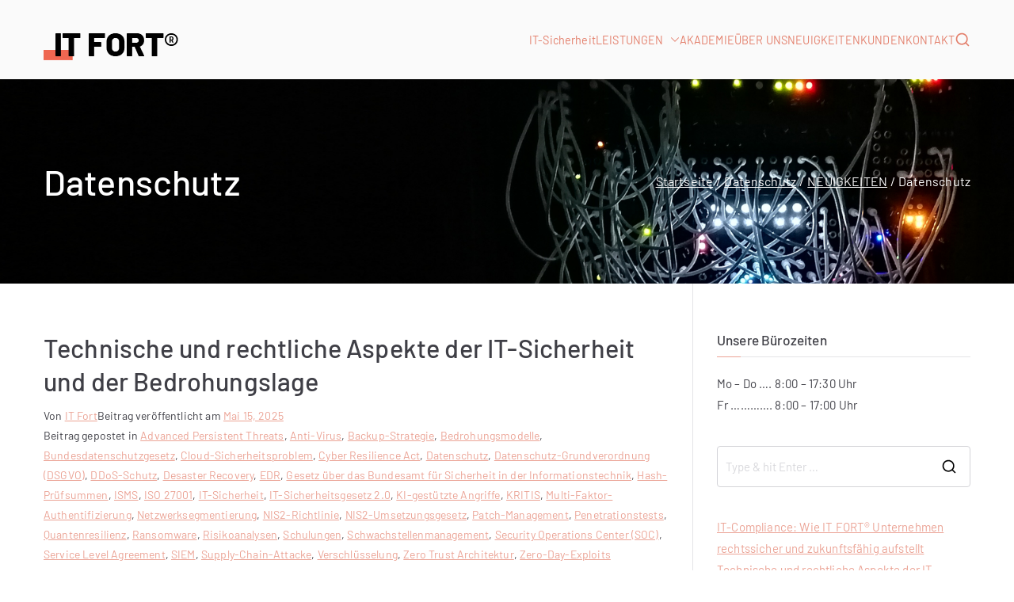

--- FILE ---
content_type: text/html; charset=UTF-8
request_url: https://itfort.de/Datenschutz/datenschutz/
body_size: 21864
content:

<!doctype html>
		<html dir="ltr" lang="de" prefix="og: https://ogp.me/ns#">
		
	<head>

				<meta charset="UTF-8">
		<meta name="viewport" content="width=device-width, initial-scale=1">
		<link rel="profile" href="https://gmpg.org/xfn/11">
		
		<title>Datenschutz | IT Fort ® - IT-Sicherheit, Datenschutz, Compliance</title>
	<style>img:is([sizes="auto" i], [sizes^="auto," i]) { contain-intrinsic-size: 3000px 1500px }</style>
	
		<!-- All in One SEO 4.8.3.2 - aioseo.com -->
	<meta name="robots" content="max-image-preview:large" />
	<link rel="canonical" href="https://itfort.de/Datenschutz/datenschutz/" />
	<meta name="generator" content="All in One SEO (AIOSEO) 4.8.3.2" />
		<script type="application/ld+json" class="aioseo-schema">
			{"@context":"https:\/\/schema.org","@graph":[{"@type":"BreadcrumbList","@id":"https:\/\/itfort.de\/Datenschutz\/datenschutz\/#breadcrumblist","itemListElement":[{"@type":"ListItem","@id":"https:\/\/itfort.de#listItem","position":1,"name":"Home","item":"https:\/\/itfort.de","nextItem":{"@type":"ListItem","@id":"https:\/\/itfort.de\/Datenschutz\/datenschutz\/#listItem","name":"Datenschutz"}},{"@type":"ListItem","@id":"https:\/\/itfort.de\/Datenschutz\/datenschutz\/#listItem","position":2,"name":"Datenschutz","previousItem":{"@type":"ListItem","@id":"https:\/\/itfort.de#listItem","name":"Home"}}]},{"@type":"CollectionPage","@id":"https:\/\/itfort.de\/Datenschutz\/datenschutz\/#collectionpage","url":"https:\/\/itfort.de\/Datenschutz\/datenschutz\/","name":"Datenschutz | IT Fort \u00ae - IT-Sicherheit, Datenschutz, Compliance","inLanguage":"de-DE","isPartOf":{"@id":"https:\/\/itfort.de\/#website"},"breadcrumb":{"@id":"https:\/\/itfort.de\/Datenschutz\/datenschutz\/#breadcrumblist"}},{"@type":"Organization","@id":"https:\/\/itfort.de\/#organization","name":"IT Fort \u00ae - IT-Sicherheit, Datenschutz, Compliance","description":"Sicherheit in der Informationstechnologie, Datenschutzbeauftragter, IT-Compliance, IT-Strategie, Schulungen, Recht, DSGVO, Compliance Officer","url":"https:\/\/itfort.de\/","telephone":"+495113573560","logo":{"@type":"ImageObject","url":"https:\/\/i0.wp.com\/itfort.de\/wp-content\/uploads\/2019\/12\/logo-itfort-dunkel.png?fit=170%2C60&ssl=1","@id":"https:\/\/itfort.de\/Datenschutz\/datenschutz\/#organizationLogo","width":170,"height":60},"image":{"@id":"https:\/\/itfort.de\/Datenschutz\/datenschutz\/#organizationLogo"}},{"@type":"WebSite","@id":"https:\/\/itfort.de\/#website","url":"https:\/\/itfort.de\/","name":"IT Fort \u00ae - IT-Sicherheit, Datenschutz, Compliance","description":"Sicherheit in der Informationstechnologie, Datenschutzbeauftragter, IT-Compliance, IT-Strategie, Schulungen, Recht, DSGVO, Compliance Officer","inLanguage":"de-DE","publisher":{"@id":"https:\/\/itfort.de\/#organization"}}]}
		</script>
		<!-- All in One SEO -->

<link rel='dns-prefetch' href='//stats.wp.com' />

<link rel='preconnect' href='//i0.wp.com' />
<link rel='preconnect' href='//c0.wp.com' />
<link rel="alternate" type="application/rss+xml" title="IT Fort ® - IT-Sicherheit, Datenschutz, Compliance &raquo; Feed" href="https://itfort.de/feed/" />
<link rel="alternate" type="application/rss+xml" title="IT Fort ® - IT-Sicherheit, Datenschutz, Compliance &raquo; Kommentar-Feed" href="https://itfort.de/comments/feed/" />
<link rel="alternate" type="application/rss+xml" title="IT Fort ® - IT-Sicherheit, Datenschutz, Compliance &raquo; Datenschutz Kategorie-Feed" href="https://itfort.de/Datenschutz/datenschutz/feed/" />
<script type="text/javascript">
/* <![CDATA[ */
window._wpemojiSettings = {"baseUrl":"https:\/\/s.w.org\/images\/core\/emoji\/15.1.0\/72x72\/","ext":".png","svgUrl":"https:\/\/s.w.org\/images\/core\/emoji\/15.1.0\/svg\/","svgExt":".svg","source":{"concatemoji":"https:\/\/itfort.de\/wp-includes\/js\/wp-emoji-release.min.js?ver=6.8.1"}};
/*! This file is auto-generated */
!function(i,n){var o,s,e;function c(e){try{var t={supportTests:e,timestamp:(new Date).valueOf()};sessionStorage.setItem(o,JSON.stringify(t))}catch(e){}}function p(e,t,n){e.clearRect(0,0,e.canvas.width,e.canvas.height),e.fillText(t,0,0);var t=new Uint32Array(e.getImageData(0,0,e.canvas.width,e.canvas.height).data),r=(e.clearRect(0,0,e.canvas.width,e.canvas.height),e.fillText(n,0,0),new Uint32Array(e.getImageData(0,0,e.canvas.width,e.canvas.height).data));return t.every(function(e,t){return e===r[t]})}function u(e,t,n){switch(t){case"flag":return n(e,"\ud83c\udff3\ufe0f\u200d\u26a7\ufe0f","\ud83c\udff3\ufe0f\u200b\u26a7\ufe0f")?!1:!n(e,"\ud83c\uddfa\ud83c\uddf3","\ud83c\uddfa\u200b\ud83c\uddf3")&&!n(e,"\ud83c\udff4\udb40\udc67\udb40\udc62\udb40\udc65\udb40\udc6e\udb40\udc67\udb40\udc7f","\ud83c\udff4\u200b\udb40\udc67\u200b\udb40\udc62\u200b\udb40\udc65\u200b\udb40\udc6e\u200b\udb40\udc67\u200b\udb40\udc7f");case"emoji":return!n(e,"\ud83d\udc26\u200d\ud83d\udd25","\ud83d\udc26\u200b\ud83d\udd25")}return!1}function f(e,t,n){var r="undefined"!=typeof WorkerGlobalScope&&self instanceof WorkerGlobalScope?new OffscreenCanvas(300,150):i.createElement("canvas"),a=r.getContext("2d",{willReadFrequently:!0}),o=(a.textBaseline="top",a.font="600 32px Arial",{});return e.forEach(function(e){o[e]=t(a,e,n)}),o}function t(e){var t=i.createElement("script");t.src=e,t.defer=!0,i.head.appendChild(t)}"undefined"!=typeof Promise&&(o="wpEmojiSettingsSupports",s=["flag","emoji"],n.supports={everything:!0,everythingExceptFlag:!0},e=new Promise(function(e){i.addEventListener("DOMContentLoaded",e,{once:!0})}),new Promise(function(t){var n=function(){try{var e=JSON.parse(sessionStorage.getItem(o));if("object"==typeof e&&"number"==typeof e.timestamp&&(new Date).valueOf()<e.timestamp+604800&&"object"==typeof e.supportTests)return e.supportTests}catch(e){}return null}();if(!n){if("undefined"!=typeof Worker&&"undefined"!=typeof OffscreenCanvas&&"undefined"!=typeof URL&&URL.createObjectURL&&"undefined"!=typeof Blob)try{var e="postMessage("+f.toString()+"("+[JSON.stringify(s),u.toString(),p.toString()].join(",")+"));",r=new Blob([e],{type:"text/javascript"}),a=new Worker(URL.createObjectURL(r),{name:"wpTestEmojiSupports"});return void(a.onmessage=function(e){c(n=e.data),a.terminate(),t(n)})}catch(e){}c(n=f(s,u,p))}t(n)}).then(function(e){for(var t in e)n.supports[t]=e[t],n.supports.everything=n.supports.everything&&n.supports[t],"flag"!==t&&(n.supports.everythingExceptFlag=n.supports.everythingExceptFlag&&n.supports[t]);n.supports.everythingExceptFlag=n.supports.everythingExceptFlag&&!n.supports.flag,n.DOMReady=!1,n.readyCallback=function(){n.DOMReady=!0}}).then(function(){return e}).then(function(){var e;n.supports.everything||(n.readyCallback(),(e=n.source||{}).concatemoji?t(e.concatemoji):e.wpemoji&&e.twemoji&&(t(e.twemoji),t(e.wpemoji)))}))}((window,document),window._wpemojiSettings);
/* ]]> */
</script>
<style id='wp-emoji-styles-inline-css' type='text/css'>

	img.wp-smiley, img.emoji {
		display: inline !important;
		border: none !important;
		box-shadow: none !important;
		height: 1em !important;
		width: 1em !important;
		margin: 0 0.07em !important;
		vertical-align: -0.1em !important;
		background: none !important;
		padding: 0 !important;
	}
</style>
<link rel='stylesheet' id='wp-block-library-css' href='https://c0.wp.com/c/6.8.1/wp-includes/css/dist/block-library/style.min.css' type='text/css' media='all' />
<style id='wp-block-library-theme-inline-css' type='text/css'>
.wp-block-audio :where(figcaption){color:#555;font-size:13px;text-align:center}.is-dark-theme .wp-block-audio :where(figcaption){color:#ffffffa6}.wp-block-audio{margin:0 0 1em}.wp-block-code{border:1px solid #ccc;border-radius:4px;font-family:Menlo,Consolas,monaco,monospace;padding:.8em 1em}.wp-block-embed :where(figcaption){color:#555;font-size:13px;text-align:center}.is-dark-theme .wp-block-embed :where(figcaption){color:#ffffffa6}.wp-block-embed{margin:0 0 1em}.blocks-gallery-caption{color:#555;font-size:13px;text-align:center}.is-dark-theme .blocks-gallery-caption{color:#ffffffa6}:root :where(.wp-block-image figcaption){color:#555;font-size:13px;text-align:center}.is-dark-theme :root :where(.wp-block-image figcaption){color:#ffffffa6}.wp-block-image{margin:0 0 1em}.wp-block-pullquote{border-bottom:4px solid;border-top:4px solid;color:currentColor;margin-bottom:1.75em}.wp-block-pullquote cite,.wp-block-pullquote footer,.wp-block-pullquote__citation{color:currentColor;font-size:.8125em;font-style:normal;text-transform:uppercase}.wp-block-quote{border-left:.25em solid;margin:0 0 1.75em;padding-left:1em}.wp-block-quote cite,.wp-block-quote footer{color:currentColor;font-size:.8125em;font-style:normal;position:relative}.wp-block-quote:where(.has-text-align-right){border-left:none;border-right:.25em solid;padding-left:0;padding-right:1em}.wp-block-quote:where(.has-text-align-center){border:none;padding-left:0}.wp-block-quote.is-large,.wp-block-quote.is-style-large,.wp-block-quote:where(.is-style-plain){border:none}.wp-block-search .wp-block-search__label{font-weight:700}.wp-block-search__button{border:1px solid #ccc;padding:.375em .625em}:where(.wp-block-group.has-background){padding:1.25em 2.375em}.wp-block-separator.has-css-opacity{opacity:.4}.wp-block-separator{border:none;border-bottom:2px solid;margin-left:auto;margin-right:auto}.wp-block-separator.has-alpha-channel-opacity{opacity:1}.wp-block-separator:not(.is-style-wide):not(.is-style-dots){width:100px}.wp-block-separator.has-background:not(.is-style-dots){border-bottom:none;height:1px}.wp-block-separator.has-background:not(.is-style-wide):not(.is-style-dots){height:2px}.wp-block-table{margin:0 0 1em}.wp-block-table td,.wp-block-table th{word-break:normal}.wp-block-table :where(figcaption){color:#555;font-size:13px;text-align:center}.is-dark-theme .wp-block-table :where(figcaption){color:#ffffffa6}.wp-block-video :where(figcaption){color:#555;font-size:13px;text-align:center}.is-dark-theme .wp-block-video :where(figcaption){color:#ffffffa6}.wp-block-video{margin:0 0 1em}:root :where(.wp-block-template-part.has-background){margin-bottom:0;margin-top:0;padding:1.25em 2.375em}
</style>
<link rel='stylesheet' id='mediaelement-css' href='https://c0.wp.com/c/6.8.1/wp-includes/js/mediaelement/mediaelementplayer-legacy.min.css' type='text/css' media='all' />
<link rel='stylesheet' id='wp-mediaelement-css' href='https://c0.wp.com/c/6.8.1/wp-includes/js/mediaelement/wp-mediaelement.min.css' type='text/css' media='all' />
<style id='jetpack-sharing-buttons-style-inline-css' type='text/css'>
.jetpack-sharing-buttons__services-list{display:flex;flex-direction:row;flex-wrap:wrap;gap:0;list-style-type:none;margin:5px;padding:0}.jetpack-sharing-buttons__services-list.has-small-icon-size{font-size:12px}.jetpack-sharing-buttons__services-list.has-normal-icon-size{font-size:16px}.jetpack-sharing-buttons__services-list.has-large-icon-size{font-size:24px}.jetpack-sharing-buttons__services-list.has-huge-icon-size{font-size:36px}@media print{.jetpack-sharing-buttons__services-list{display:none!important}}.editor-styles-wrapper .wp-block-jetpack-sharing-buttons{gap:0;padding-inline-start:0}ul.jetpack-sharing-buttons__services-list.has-background{padding:1.25em 2.375em}
</style>
<style id='global-styles-inline-css' type='text/css'>
:root{--wp--preset--aspect-ratio--square: 1;--wp--preset--aspect-ratio--4-3: 4/3;--wp--preset--aspect-ratio--3-4: 3/4;--wp--preset--aspect-ratio--3-2: 3/2;--wp--preset--aspect-ratio--2-3: 2/3;--wp--preset--aspect-ratio--16-9: 16/9;--wp--preset--aspect-ratio--9-16: 9/16;--wp--preset--color--black: #000000;--wp--preset--color--cyan-bluish-gray: #abb8c3;--wp--preset--color--white: #ffffff;--wp--preset--color--pale-pink: #f78da7;--wp--preset--color--vivid-red: #cf2e2e;--wp--preset--color--luminous-vivid-orange: #ff6900;--wp--preset--color--luminous-vivid-amber: #fcb900;--wp--preset--color--light-green-cyan: #7bdcb5;--wp--preset--color--vivid-green-cyan: #00d084;--wp--preset--color--pale-cyan-blue: #8ed1fc;--wp--preset--color--vivid-cyan-blue: #0693e3;--wp--preset--color--vivid-purple: #9b51e0;--wp--preset--gradient--vivid-cyan-blue-to-vivid-purple: linear-gradient(135deg,rgba(6,147,227,1) 0%,rgb(155,81,224) 100%);--wp--preset--gradient--light-green-cyan-to-vivid-green-cyan: linear-gradient(135deg,rgb(122,220,180) 0%,rgb(0,208,130) 100%);--wp--preset--gradient--luminous-vivid-amber-to-luminous-vivid-orange: linear-gradient(135deg,rgba(252,185,0,1) 0%,rgba(255,105,0,1) 100%);--wp--preset--gradient--luminous-vivid-orange-to-vivid-red: linear-gradient(135deg,rgba(255,105,0,1) 0%,rgb(207,46,46) 100%);--wp--preset--gradient--very-light-gray-to-cyan-bluish-gray: linear-gradient(135deg,rgb(238,238,238) 0%,rgb(169,184,195) 100%);--wp--preset--gradient--cool-to-warm-spectrum: linear-gradient(135deg,rgb(74,234,220) 0%,rgb(151,120,209) 20%,rgb(207,42,186) 40%,rgb(238,44,130) 60%,rgb(251,105,98) 80%,rgb(254,248,76) 100%);--wp--preset--gradient--blush-light-purple: linear-gradient(135deg,rgb(255,206,236) 0%,rgb(152,150,240) 100%);--wp--preset--gradient--blush-bordeaux: linear-gradient(135deg,rgb(254,205,165) 0%,rgb(254,45,45) 50%,rgb(107,0,62) 100%);--wp--preset--gradient--luminous-dusk: linear-gradient(135deg,rgb(255,203,112) 0%,rgb(199,81,192) 50%,rgb(65,88,208) 100%);--wp--preset--gradient--pale-ocean: linear-gradient(135deg,rgb(255,245,203) 0%,rgb(182,227,212) 50%,rgb(51,167,181) 100%);--wp--preset--gradient--electric-grass: linear-gradient(135deg,rgb(202,248,128) 0%,rgb(113,206,126) 100%);--wp--preset--gradient--midnight: linear-gradient(135deg,rgb(2,3,129) 0%,rgb(40,116,252) 100%);--wp--preset--font-size--small: 13px;--wp--preset--font-size--medium: 20px;--wp--preset--font-size--large: 36px;--wp--preset--font-size--x-large: 42px;--wp--preset--spacing--20: 0.44rem;--wp--preset--spacing--30: 0.67rem;--wp--preset--spacing--40: 1rem;--wp--preset--spacing--50: 1.5rem;--wp--preset--spacing--60: 2.25rem;--wp--preset--spacing--70: 3.38rem;--wp--preset--spacing--80: 5.06rem;--wp--preset--shadow--natural: 6px 6px 9px rgba(0, 0, 0, 0.2);--wp--preset--shadow--deep: 12px 12px 50px rgba(0, 0, 0, 0.4);--wp--preset--shadow--sharp: 6px 6px 0px rgba(0, 0, 0, 0.2);--wp--preset--shadow--outlined: 6px 6px 0px -3px rgba(255, 255, 255, 1), 6px 6px rgba(0, 0, 0, 1);--wp--preset--shadow--crisp: 6px 6px 0px rgba(0, 0, 0, 1);}:root { --wp--style--global--content-size: 760px;--wp--style--global--wide-size: 1160px; }:where(body) { margin: 0; }.wp-site-blocks > .alignleft { float: left; margin-right: 2em; }.wp-site-blocks > .alignright { float: right; margin-left: 2em; }.wp-site-blocks > .aligncenter { justify-content: center; margin-left: auto; margin-right: auto; }:where(.wp-site-blocks) > * { margin-block-start: 24px; margin-block-end: 0; }:where(.wp-site-blocks) > :first-child { margin-block-start: 0; }:where(.wp-site-blocks) > :last-child { margin-block-end: 0; }:root { --wp--style--block-gap: 24px; }:root :where(.is-layout-flow) > :first-child{margin-block-start: 0;}:root :where(.is-layout-flow) > :last-child{margin-block-end: 0;}:root :where(.is-layout-flow) > *{margin-block-start: 24px;margin-block-end: 0;}:root :where(.is-layout-constrained) > :first-child{margin-block-start: 0;}:root :where(.is-layout-constrained) > :last-child{margin-block-end: 0;}:root :where(.is-layout-constrained) > *{margin-block-start: 24px;margin-block-end: 0;}:root :where(.is-layout-flex){gap: 24px;}:root :where(.is-layout-grid){gap: 24px;}.is-layout-flow > .alignleft{float: left;margin-inline-start: 0;margin-inline-end: 2em;}.is-layout-flow > .alignright{float: right;margin-inline-start: 2em;margin-inline-end: 0;}.is-layout-flow > .aligncenter{margin-left: auto !important;margin-right: auto !important;}.is-layout-constrained > .alignleft{float: left;margin-inline-start: 0;margin-inline-end: 2em;}.is-layout-constrained > .alignright{float: right;margin-inline-start: 2em;margin-inline-end: 0;}.is-layout-constrained > .aligncenter{margin-left: auto !important;margin-right: auto !important;}.is-layout-constrained > :where(:not(.alignleft):not(.alignright):not(.alignfull)){max-width: var(--wp--style--global--content-size);margin-left: auto !important;margin-right: auto !important;}.is-layout-constrained > .alignwide{max-width: var(--wp--style--global--wide-size);}body .is-layout-flex{display: flex;}.is-layout-flex{flex-wrap: wrap;align-items: center;}.is-layout-flex > :is(*, div){margin: 0;}body .is-layout-grid{display: grid;}.is-layout-grid > :is(*, div){margin: 0;}body{padding-top: 0px;padding-right: 0px;padding-bottom: 0px;padding-left: 0px;}a:where(:not(.wp-element-button)){text-decoration: underline;}:root :where(.wp-element-button, .wp-block-button__link){background-color: #32373c;border-width: 0;color: #fff;font-family: inherit;font-size: inherit;line-height: inherit;padding: calc(0.667em + 2px) calc(1.333em + 2px);text-decoration: none;}.has-black-color{color: var(--wp--preset--color--black) !important;}.has-cyan-bluish-gray-color{color: var(--wp--preset--color--cyan-bluish-gray) !important;}.has-white-color{color: var(--wp--preset--color--white) !important;}.has-pale-pink-color{color: var(--wp--preset--color--pale-pink) !important;}.has-vivid-red-color{color: var(--wp--preset--color--vivid-red) !important;}.has-luminous-vivid-orange-color{color: var(--wp--preset--color--luminous-vivid-orange) !important;}.has-luminous-vivid-amber-color{color: var(--wp--preset--color--luminous-vivid-amber) !important;}.has-light-green-cyan-color{color: var(--wp--preset--color--light-green-cyan) !important;}.has-vivid-green-cyan-color{color: var(--wp--preset--color--vivid-green-cyan) !important;}.has-pale-cyan-blue-color{color: var(--wp--preset--color--pale-cyan-blue) !important;}.has-vivid-cyan-blue-color{color: var(--wp--preset--color--vivid-cyan-blue) !important;}.has-vivid-purple-color{color: var(--wp--preset--color--vivid-purple) !important;}.has-black-background-color{background-color: var(--wp--preset--color--black) !important;}.has-cyan-bluish-gray-background-color{background-color: var(--wp--preset--color--cyan-bluish-gray) !important;}.has-white-background-color{background-color: var(--wp--preset--color--white) !important;}.has-pale-pink-background-color{background-color: var(--wp--preset--color--pale-pink) !important;}.has-vivid-red-background-color{background-color: var(--wp--preset--color--vivid-red) !important;}.has-luminous-vivid-orange-background-color{background-color: var(--wp--preset--color--luminous-vivid-orange) !important;}.has-luminous-vivid-amber-background-color{background-color: var(--wp--preset--color--luminous-vivid-amber) !important;}.has-light-green-cyan-background-color{background-color: var(--wp--preset--color--light-green-cyan) !important;}.has-vivid-green-cyan-background-color{background-color: var(--wp--preset--color--vivid-green-cyan) !important;}.has-pale-cyan-blue-background-color{background-color: var(--wp--preset--color--pale-cyan-blue) !important;}.has-vivid-cyan-blue-background-color{background-color: var(--wp--preset--color--vivid-cyan-blue) !important;}.has-vivid-purple-background-color{background-color: var(--wp--preset--color--vivid-purple) !important;}.has-black-border-color{border-color: var(--wp--preset--color--black) !important;}.has-cyan-bluish-gray-border-color{border-color: var(--wp--preset--color--cyan-bluish-gray) !important;}.has-white-border-color{border-color: var(--wp--preset--color--white) !important;}.has-pale-pink-border-color{border-color: var(--wp--preset--color--pale-pink) !important;}.has-vivid-red-border-color{border-color: var(--wp--preset--color--vivid-red) !important;}.has-luminous-vivid-orange-border-color{border-color: var(--wp--preset--color--luminous-vivid-orange) !important;}.has-luminous-vivid-amber-border-color{border-color: var(--wp--preset--color--luminous-vivid-amber) !important;}.has-light-green-cyan-border-color{border-color: var(--wp--preset--color--light-green-cyan) !important;}.has-vivid-green-cyan-border-color{border-color: var(--wp--preset--color--vivid-green-cyan) !important;}.has-pale-cyan-blue-border-color{border-color: var(--wp--preset--color--pale-cyan-blue) !important;}.has-vivid-cyan-blue-border-color{border-color: var(--wp--preset--color--vivid-cyan-blue) !important;}.has-vivid-purple-border-color{border-color: var(--wp--preset--color--vivid-purple) !important;}.has-vivid-cyan-blue-to-vivid-purple-gradient-background{background: var(--wp--preset--gradient--vivid-cyan-blue-to-vivid-purple) !important;}.has-light-green-cyan-to-vivid-green-cyan-gradient-background{background: var(--wp--preset--gradient--light-green-cyan-to-vivid-green-cyan) !important;}.has-luminous-vivid-amber-to-luminous-vivid-orange-gradient-background{background: var(--wp--preset--gradient--luminous-vivid-amber-to-luminous-vivid-orange) !important;}.has-luminous-vivid-orange-to-vivid-red-gradient-background{background: var(--wp--preset--gradient--luminous-vivid-orange-to-vivid-red) !important;}.has-very-light-gray-to-cyan-bluish-gray-gradient-background{background: var(--wp--preset--gradient--very-light-gray-to-cyan-bluish-gray) !important;}.has-cool-to-warm-spectrum-gradient-background{background: var(--wp--preset--gradient--cool-to-warm-spectrum) !important;}.has-blush-light-purple-gradient-background{background: var(--wp--preset--gradient--blush-light-purple) !important;}.has-blush-bordeaux-gradient-background{background: var(--wp--preset--gradient--blush-bordeaux) !important;}.has-luminous-dusk-gradient-background{background: var(--wp--preset--gradient--luminous-dusk) !important;}.has-pale-ocean-gradient-background{background: var(--wp--preset--gradient--pale-ocean) !important;}.has-electric-grass-gradient-background{background: var(--wp--preset--gradient--electric-grass) !important;}.has-midnight-gradient-background{background: var(--wp--preset--gradient--midnight) !important;}.has-small-font-size{font-size: var(--wp--preset--font-size--small) !important;}.has-medium-font-size{font-size: var(--wp--preset--font-size--medium) !important;}.has-large-font-size{font-size: var(--wp--preset--font-size--large) !important;}.has-x-large-font-size{font-size: var(--wp--preset--font-size--x-large) !important;}
:root :where(.wp-block-pullquote){font-size: 1.5em;line-height: 1.6;}
</style>
<link rel='stylesheet' id='contact-form-7-css' href='https://itfort.de/wp-content/plugins/contact-form-7/includes/css/styles.css?ver=6.1' type='text/css' media='all' />
<link rel='stylesheet' id='font-awesome-all-css' href='https://itfort.de/wp-content/themes/zakra/inc/customizer/customind/assets/fontawesome/v6/css/all.min.css?ver=6.2.4' type='text/css' media='all' />
<link rel='stylesheet' id='zakra_google_fonts-css' href='//itfort.de/wp-content/uploads/omgf/zakra_google_fonts/zakra_google_fonts.css?ver=1662623244' type='text/css' media='all' />
<link rel='stylesheet' id='zakra-style-css' href='https://itfort.de/wp-content/themes/zakra/style.css?ver=4.1.4' type='text/css' media='all' />
<style id='zakra-style-inline-css' type='text/css'>
.zak-header-builder .zak-header-top-row{background-color:#ffffff;}.zak-header-builder .zak-header-top-row{color:#FAFAFA;}.zak-header-builder .zak-header-main-row{}.zak-header-builder .zak-main-nav{border-bottom-width:px;}.zak-header-builder .zak-primary-nav ul li > a, .zak-header-builder .zak-main-nav.zak-primary-nav ul.zak-primary-menu > li > a, .zak-header-builder .zak-primary-nav.zak-menu-item--layout-2 > ul > li > a{color:var(--zakra-color-4);}.zak-header-builder .zak-primary-nav ul li > a .zak-icon, .zak-header-builder .zak-main-nav.zak-primary-nav ul.zak-primary-menu li .zak-icon, .zak-header-builder .zak-primary-nav.zak-menu-item--layout-2 > ul > li > .zak-icon{fill:var(--zakra-color-4);}.zak-header-builder .zak-secondary-nav > ul > li > a, .zak-header-builder .zak-main-nav.zak-secondary-nav ul.zak-secondary-menu > li > a, .zak-header-builder .zak-secondary-nav.zak-menu-item--layout-2 > ul > li > a{color:#ffffff;}.zak-header-builder .zak-secondary-nav > ul > li > a .zak-icon, .zak-header-builder .zak-main-nav.zak-secondary-nav ul.zak-secondary-menu li .zak-icon, .zak-header-builder .zak-secondary-nav.zak-menu-item--layout-2 > ul > li > .zak-icon{fill:#ffffff;}.zak-header-builder .zak-primary-nav ul li:hover > a, .zak-header-builder .zak-primary-nav.zak-menu-item--layout-2 > ul > li:hover > a, .zak-header-builder .zak-primary-nav ul li:hover > a, .zak-header-builder .zak-main-nav.zak-primary-nav ul.zak-primary-menu li:hover > a{color:#ef6751;}.zak-header-builder .zak-primary-nav ul li:hover > a .zak-icon, .zak-header-builder .zak-main-nav.zak-primary-nav ul.zak-primary-menu li:hover .zak-icon, .zak-header-builder .zak-primary-nav.zak-menu-item--layout-2 > ul > li:hover > .zak-icon{fill:#ef6751;}.zak-header-builder .zak-secondary-nav ul li:hover > a, .zak-header-builder .zak-secondary-nav.zak-menu-item--layout-2 > ul > li:hover > a, .zak-header-builder .zak-secondary-nav ul li:hover > a, .zak-header-builder .zak-main-nav.zak-secondary-nav ul.zak-secondary-menu li:hover > a{color:#ef6751;}.zak-header-builder .zak-secondary-nav ul li:hover > a .zak-icon, .zak-header-builder .zak-main-nav.zak-secondary-nav ul.zak-secondary-menu li:hover .zak-icon, .zak-header-builder .zak-secondary-nav.zak-menu-item--layout-2 > ul > li:hover > .zak-icon{fill:#ef6751;}.zak-header-builder .zak-primary-nav ul li:active > a, .zak-header-builder .zak-primary-nav ul > li:not(.zak-header-button).current_page_item > a, .zak-header-builder .zak-primary-nav ul > li:not(.zak-header-button).current_page_ancestor > a, .zak-header-builder .zak-primary-nav ul > li:not(.zak-header-button).current-menu-item > a, .zak-header-builder .zak-primary-nav ul > li:not(.zak-header-button).current-menu-ancestor > a{color:var(--zakra-color-3);}.zak-header-builder .zak-primary-nav ul li.current-menu-item > a .zak-icon, .zak-header-builder .zak-main-nav.zak-primary-nav ul.zak-primary-menu li.current-menu-item .zak-icon{fill:var(--zakra-color-3);}.zak-header-builder .zak-secondary-nav ul li:active > a, .zak-header-builder .zak-secondary-nav ul > li:not(.zak-header-button).current_page_item > a, .zak-header-builder .zak-secondary-nav ul > li:not(.zak-header-button).current_page_ancestor > a, .zak-header-builder .zak-secondary-nav ul > li:not(.zak-header-button).current-menu-item > a, .zak-header-builder .zak-secondary-nav ul > li:not(.zak-header-button).current-menu-ancestor > a{color:#ef6751;}.zak-header-builder .zak-secondary-nav ul li.current-menu-item > a .zak-icon, .zak-header-builder .zak-main-nav.zak-secondary-nav ul.zak-secondary-menu li.current-menu-item .zak-icon{fill:#ef6751;}.zak-header-builder .zak-primary-nav ul li a{font-family:Barlow;font-weight:400;font-size:1.44rem;line-height:1.8;}.zak-header-builder .zak-header-search .zak-icon{fill:var(--zakra-color-4);}.zak-footer-builder .zak-footer-top-row{background-color:#042033;background-image:url(https://itfort.de/wp-content/uploads/2023/08/banner-image-it.jpg);background-size:cover;background-attachment:fixed;}.zak-footer-builder .zak-footer-main-row{background-color:#042033;background-image:url(https://itfort.de/wp-content/uploads/2023/08/banner-image-it.jpg);background-size:cover;background-attachment:fixed;}.zak-footer-builder .zak-footer-main-row{}.zak-footer-builder .zak-footer-main-row{border-color:#e9ecef;}.zak-footer-builder .zak-footer-bottom-row{background-color:#0f1012;background-position:center bottom;background-size:cover;background-attachment:fixed;}.zak-footer-builder .zak-footer-bottom-row{border-top-width:1px;}.zak-footer-builder .zak-footer-bottom-row{border-color:rgba(255,255,255,0.12);}.zak-mobile-menu a{font-family:Barlow;font-weight:400;font-size:1.44rem;line-height:1.8;}.zak-footer-builder .zak-copyright{color:#ffffff;}.zak-footer-builder .zak-copyright a{color:#ffffff;}.zak-footer-builder .zak-copyright a:hover{color:#ef6751;}.zak-header-builder .site-title{color:#blank;}.zak-header-builder .site-title{font-family:Barlow;font-weight:700;font-size:1.89072rem;line-height:1.5;}.zak-header-builder .site-description{font-family:Barlow;font-weight:400;font-size:1.44rem;line-height:1.8;}.zak-footer-builder .zak-footer-top-row{color:#ffffff;}.zak-footer-builder .zak-footer-main-row{color:#ffffff;}.zak-footer-builder .zak-footer-main-row a, .zak-footer-builder .zak-footer-main-row ul li a, .zak-footer-builder .zak-footer-main-row .widget ul li a{color:#ffffff;}.zak-footer-builder .zak-footer-main-row a, .zak-footer-builder .zak-footer-main-row ul li a:hover, .zak-footer-builder .zak-footer-main-row .widget ul li a:hover{color:#ef6751;}.zak-header-builder, .zak-header-sticky-wrapper .sticky-header{border-bottom-width:0px;}.zak-footer-builder .zak-footer-main-row ul li{border-bottom-width:0px;}.zak-header-builder .zak-mobile-menu a{font-family:Barlow;font-weight:400;font-size:1.44rem;line-height:1.8;}:root{--top-grid-columns: 4;
			--main-grid-columns: 4;
			--bottom-grid-columns: 2;
			}.zak-footer-builder .zak-footer-main-row .widget-title, .zak-footer-builder .zak-footer-main-row h1, .zak-footer-builder .zak-footer-main-row h2, .zak-footer-builder .zak-footer-main-row h3, .zak-footer-builder .zak-footer-main-row h4, .zak-footer-builder .zak-footer-main-row h5, .zak-footer-builder .zak-footer-main-row h6{color:#ffffff;}.zak-footer-builder .zak-footer-bottom-row .zak-footer-col{flex-direction: column;}.zak-footer-builder .zak-footer-main-row .zak-footer-col{flex-direction: column;}.zak-footer-builder .zak-footer-top-row .zak-footer-col{flex-direction: column;}.zak-footer-builder .zak-copyright{text-align: center;}.zak-footer-builder .zak-footer-nav{display: flex; justify-content: center;}.zak-footer-builder .zak-footer-nav-2{display: flex; justify-content: center;}.zak-footer-builder .zak-html-1{text-align: center;}.zak-footer-builder .zak-html-2{text-align: center;}.zak-footer-builder .footer-social-icons{text-align: ;}.zak-footer-builder .widget-footer-sidebar-1{text-align: ;}.zak-footer-builder .widget-footer-sidebar-2{text-align: ;}.zak-footer-builder .widget-footer-sidebar-3{text-align: ;}.zak-footer-builder .widget-footer-sidebar-4{text-align: ;}.zak-footer-builder .widget-footer-bar-col-1-sidebar{text-align: ;}.zak-footer-builder .widget-footer-bar-col-2-sidebar{text-align: ;} :root{--zakra-color-1: #fbeeeb;--zakra-color-2: #f3c8c0;--zakra-color-3: #eba395;--zakra-color-4: #e37e6a;--zakra-color-5: #c23f25;--zakra-color-6: #97311d;--zakra-color-7: #6c2315;--zakra-color-8: #42150c;--zakra-color-9: #170704;}@media screen and (min-width: 768px) {.zak-primary{width:70%;}}a:hover, a:focus,
				.zak-primary-nav ul li:hover > a,
				.zak-primary-nav ul .current_page_item > a,
				.zak-entry-summary a,
				.zak-entry-meta a, .zak-post-content .zak-entry-footer a:hover,
				.pagebuilder-content a, .zak-style-2 .zak-entry-meta span,
				.zak-style-2 .zak-entry-meta a,
				.entry-title:hover a,
				.zak-breadcrumbs .trail-items a,
				.breadcrumbs .trail-items a,
				.entry-content a,
				.edit-link a,
				.zak-footer-bar a:hover,
				.widget li a,
				#comments .comment-content a,
				#comments .reply,
				button:hover,
				.zak-button:hover,
				.zak-entry-footer .edit-link a,
				.zak-header-action .yith-wcwl-items-count .yith-wcwl-icon span,
				.pagebuilder-content a, .zak-entry-footer a,
				.zak-header-buttons .zak-header-button--2 .zak-button,
				.zak-header-buttons .zak-header-button .zak-button:hover,
				.woocommerce-cart .coupon button.button{color:var(--zakra-color-3);}.zak-post-content .entry-button:hover .zak-icon,
				.zak-error-404 .zak-button:hover svg,
				.zak-style-2 .zak-entry-meta span .zak-icon,
				.entry-button .zak-icon{fill:var(--zakra-color-3);}blockquote, .wp-block-quote,
				button, input[type="button"],
				input[type="reset"],
				input[type="submit"],
				.wp-block-button .wp-block-button__link,
				blockquote.has-text-align-right, .wp-block-quote.has-text-align-right,
				button:hover,
				.wp-block-button .wp-block-button__link:hover,
				.zak-button:hover,
				.zak-header-buttons .zak-header-button .zak-button,
				.zak-header-buttons .zak-header-button.zak-header-button--2 .zak-button,
				.zak-header-buttons .zak-header-button .zak-button:hover,
				.woocommerce-cart .coupon button.button,
				.woocommerce-cart .actions > button.button{border-color:var(--zakra-color-3);}.zak-primary-nav.zak-layout-1-style-2 > ul > li.current_page_item > a::before,
				.zak-primary-nav.zak-layout-1-style-2 > ul a:hover::before,
				.zak-primary-nav.zak-layout-1-style-2 > ul > li.current-menu-item > a::before,
				.zak-primary-nav.zak-layout-1-style-3 > ul > li.current_page_item > a::before,
				.zak-primary-nav.zak-layout-1-style-3 > ul > li.current-menu-item > a::before,
				.zak-primary-nav.zak-layout-1-style-4 > ul > li.current_page_item > a::before,
				.zak-primary-nav.zak-layout-1-style-4 > ul > li.current-menu-item > a::before,
				.zak-scroll-to-top:hover, button, input[type="button"], input[type="reset"],
				input[type="submit"], .zak-header-buttons .zak-header-button--1 .zak-button,
				.wp-block-button .wp-block-button__link,
				.zak-menu-item-cart .cart-page-link .count,
				.widget .wp-block-heading::before,
				#comments .comments-title::before,
				#comments .comment-reply-title::before,
				.widget .widget-title::before,
				.zak-footer-builder .zak-footer-main-row .widget .wp-block-heading::before,
				.zak-footer-builder .zak-footer-top-row .widget .wp-block-heading::before,
				.zak-footer-builder .zak-footer-bottom-row .widget .wp-block-heading::before,
				.zak-footer-builder .zak-footer-main-row .widget .widget-title::before,
				.zak-footer-builder .zak-footer-top-row .widget .widget-title::before,
				.zak-footer-builder .zak-footer-bottom-row .widget .widget-title::before,
				.woocommerce-cart .actions .coupon button.button:hover,
				.woocommerce-cart .actions > button.button,
				.woocommerce-cart .actions > button.button:hover{background-color:var(--zakra-color-3);}button, input[type="button"],
				input[type="reset"],
				input[type="submit"],
				.wp-block-button .wp-block-button__link,
				.zak-button{border-color:var(--zakra-color-3);background-color:var(--zakra-color-3);}.entry-content a{color:var(--zakra-color-5);}.zak-entry-footer a:hover,
				.entry-button:hover,
				.zak-entry-footer a:hover,
				.entry-content a:hover,
				.pagebuilder-content a:hover, .pagebuilder-content a:hover{color:#ef6751;}.entry-button:hover .zak-icon{fill:#ef6751;}body{font-family:Barlow;font-weight:400;font-size:16px;line-height:1.8;}h1, h2, h3, h4, h5, h6{font-family:Barlow;font-weight:700;line-height:1.3;}h1{font-family:Barlow;font-weight:700;font-size:3.6rem;line-height:1.3;}h2{font-family:Barlow;font-weight:700;font-size:3.24rem;line-height:1.3;}h3{font-family:Barlow;font-weight:700;font-size:3.24rem;line-height:1.3;}h4{font-family:Barlow;font-weight:500;font-size:2.52rem;line-height:1.3;}h5{font-family:Barlow;font-weight:500;font-size:1.89072rem;line-height:1.3;}h6{font-family:Barlow;font-weight:500;font-size:1.62rem;line-height:1.3;}button:hover, input[type="button"]:hover, input[type="reset"]:hover, input[type="submit"]:hover, #infinite-handle span:hover, .wp-block-button .wp-block-button__link:hover{color:#ef6751;}button, input[type="button"], input[type="reset"], input[type="submit"], #infinite-handle span, .wp-block-button .wp-block-button__link{background-color:#ef6751;}.has-page-header .zak-page-header{padding-top:100px;padding-right:0px;padding-bottom:100px;padding-left:0px;}.zak-page-header .zak-page-title, .zakra-single-article .zak-entry-header .entry-title{color:#ffffff;}.zak-page-header, .zak-container--separate .zak-page-header{background-color:#ffffff;background-image:url(https://itfort.de/wp-content/uploads/2023/08/banner-image-it.jpg);background-position:center center;background-size:cover;background-attachment:fixed;}.zak-page-header .breadcrumb-trail ul li{color:#ffffff;}.zak-page-header .breadcrumb-trail ul li::after{color:#ffffff;}.zak-page-header .breadcrumb-trail ul li a{color:#ffffff;}.zak-page-header .breadcrumb-trail ul li a:hover {color:#ef6751;}.zak-page-header .zak-page-title, .zakra-single-article .zak-entry-header .entry-title{font-family:Barlow;font-weight:500;font-size:45px;line-height:1.3;}.entry-title:not(.zak-page-title){font-family:Barlow;font-weight:500;font-size:3.24rem;line-height:1.3;}.zak-secondary .widget .widget-title, .zak-secondary .widget .wp-block-heading{font-family:Barlow;font-weight:500;font-size:1.728rem;line-height:1.3;}.zak-secondary .widget, .zak-secondary .widget li a{font-family:Barlow;font-weight:400;font-size:15px;line-height:1.8;}.zak-footer .zak-footer-cols .widget-title, .zak-footer-cols h1, .zak-footer-cols h2, .zak-footer-cols h3, .zak-footer-cols h4, .zak-footer-cols h5, .zak-footer-cols h6{color:#ffffff;}.zak-footer .zak-footer-cols, .zak-footer .zak-footer-cols p{color:#ffffff;}.zak-footer-cols ul li{border-bottom-width:0px;}.zak-footer-bar{color:#ffffff;}.zak-scroll-to-top{background-color:#4e3934;}.zak-scroll-to-top:hover{background-color:#ef6751;}
</style>
<style id='akismet-widget-style-inline-css' type='text/css'>

			.a-stats {
				--akismet-color-mid-green: #357b49;
				--akismet-color-white: #fff;
				--akismet-color-light-grey: #f6f7f7;

				max-width: 350px;
				width: auto;
			}

			.a-stats * {
				all: unset;
				box-sizing: border-box;
			}

			.a-stats strong {
				font-weight: 600;
			}

			.a-stats a.a-stats__link,
			.a-stats a.a-stats__link:visited,
			.a-stats a.a-stats__link:active {
				background: var(--akismet-color-mid-green);
				border: none;
				box-shadow: none;
				border-radius: 8px;
				color: var(--akismet-color-white);
				cursor: pointer;
				display: block;
				font-family: -apple-system, BlinkMacSystemFont, 'Segoe UI', 'Roboto', 'Oxygen-Sans', 'Ubuntu', 'Cantarell', 'Helvetica Neue', sans-serif;
				font-weight: 500;
				padding: 12px;
				text-align: center;
				text-decoration: none;
				transition: all 0.2s ease;
			}

			/* Extra specificity to deal with TwentyTwentyOne focus style */
			.widget .a-stats a.a-stats__link:focus {
				background: var(--akismet-color-mid-green);
				color: var(--akismet-color-white);
				text-decoration: none;
			}

			.a-stats a.a-stats__link:hover {
				filter: brightness(110%);
				box-shadow: 0 4px 12px rgba(0, 0, 0, 0.06), 0 0 2px rgba(0, 0, 0, 0.16);
			}

			.a-stats .count {
				color: var(--akismet-color-white);
				display: block;
				font-size: 1.5em;
				line-height: 1.4;
				padding: 0 13px;
				white-space: nowrap;
			}
		
</style>
<link rel="https://api.w.org/" href="https://itfort.de/wp-json/" /><link rel="alternate" title="JSON" type="application/json" href="https://itfort.de/wp-json/wp/v2/categories/15" /><link rel="EditURI" type="application/rsd+xml" title="RSD" href="https://itfort.de/xmlrpc.php?rsd" />
<meta name="generator" content="WordPress 6.8.1" />
	<style>img#wpstats{display:none}</style>
		<meta name="generator" content="Elementor 3.29.2; features: additional_custom_breakpoints, e_local_google_fonts; settings: css_print_method-external, google_font-enabled, font_display-auto">
			<style>
				.e-con.e-parent:nth-of-type(n+4):not(.e-lazyloaded):not(.e-no-lazyload),
				.e-con.e-parent:nth-of-type(n+4):not(.e-lazyloaded):not(.e-no-lazyload) * {
					background-image: none !important;
				}
				@media screen and (max-height: 1024px) {
					.e-con.e-parent:nth-of-type(n+3):not(.e-lazyloaded):not(.e-no-lazyload),
					.e-con.e-parent:nth-of-type(n+3):not(.e-lazyloaded):not(.e-no-lazyload) * {
						background-image: none !important;
					}
				}
				@media screen and (max-height: 640px) {
					.e-con.e-parent:nth-of-type(n+2):not(.e-lazyloaded):not(.e-no-lazyload),
					.e-con.e-parent:nth-of-type(n+2):not(.e-lazyloaded):not(.e-no-lazyload) * {
						background-image: none !important;
					}
				}
			</style>
			<style type="text/css">.broken_link, a.broken_link {
	text-decoration: line-through;
}</style>
		<style type="text/css">
			            .site-title {
                position: absolute;
                clip: rect(1px, 1px, 1px, 1px);
            }

			
			            .site-description {
                position: absolute;
                clip: rect(1px, 1px, 1px, 1px);
            }

					</style>

		<link rel="icon" href="https://i0.wp.com/itfort.de/wp-content/uploads/2021/10/cropped-favicon-itfort.jpg?fit=32%2C32&#038;ssl=1" sizes="32x32" />
<link rel="icon" href="https://i0.wp.com/itfort.de/wp-content/uploads/2021/10/cropped-favicon-itfort.jpg?fit=192%2C192&#038;ssl=1" sizes="192x192" />
<link rel="apple-touch-icon" href="https://i0.wp.com/itfort.de/wp-content/uploads/2021/10/cropped-favicon-itfort.jpg?fit=180%2C180&#038;ssl=1" />
<meta name="msapplication-TileImage" content="https://i0.wp.com/itfort.de/wp-content/uploads/2021/10/cropped-favicon-itfort.jpg?fit=270%2C270&#038;ssl=1" />
		<style type="text/css" id="wp-custom-css">
			.tg-site-footer .tg-footer-widget-container{padding:250px 0 25px}.everest-forms .evf-frontend-row input,.everest-forms .evf-frontend-row select,.everest-forms .evf-frontend-row textarea{border-top:none 0;border-bottom:1px solid #596172;border-left:none 0;border-right:none 0;color:#596172;background: transparent}.everest-forms .evf-frontend-row input::placeholder,.everest-forms .evf-frontend-row select::placeholder,.everest-forms .evf-frontend-row textarea::placeholder{color:#596172!important;font-weight:700}.everest-forms .evf-frontend-row input:focus,.everest-forms .evf-frontend-row select:focus,.everest-forms .evf-frontend-row textarea:focus{border-top:none 0;border-left:none 0;border-right:none 0}
 

/*für kontaktform startseite*/
.weiss {color:#fff!important;}

/*für icons*/
.fa-3x {color:#596172!important;}
.kontakt a:link { color:#ccc; }
.kontakt a:hover { color:#596172!important; }		</style>
		
	</head>

<body data-rsssl=1 class="archive category category-datenschutz category-15 wp-custom-logo wp-theme-zakra hfeed zak-site-layout--right zak-container--wide zak-content-area--bordered has-page-header has-breadcrumbs elementor-default elementor-kit-769">


		<div id="page" class="zak-site">
				<a class="skip-link screen-reader-text" href="#zak-content">Zum Inhalt springen</a>
		
<header id="zak-masthead" class="zak-header-builder zak-layout-1 zak-layout-1-style-1"><div class="zak-row zak-desktop-row zak-main-header"><div class="zak-header-main-row"><div class="zak-container"><div class="zak-main-row"><div class="zak-header-left-col">
<div class="site-branding">
	<a href="https://itfort.de/" class="custom-logo-link" rel="home"><img width="170" height="60" src="https://i0.wp.com/itfort.de/wp-content/uploads/2019/12/logo-itfort-dunkel.png?fit=170%2C60&amp;ssl=1" class="custom-logo" alt="IT Fort ® &#8211; IT-Sicherheit, Datenschutz, Compliance" decoding="async" /></a>	<div class="site-info-wrap">
		
		<p class="site-title ">
		<a href="https://itfort.de/" rel="home">IT Fort ® &#8211; IT-Sicherheit, Datenschutz, Compliance</a>
	</p>


			<p class="site-description ">Sicherheit in der Informationstechnologie, Datenschutzbeauftragter, IT-Compliance, IT-Strategie, Schulungen, Recht, DSGVO, Compliance Officer</p>
		</div>
</div><!-- .site-branding -->
</div><div class="zak-header-center-col"></div><div class="zak-header-right-col">
<nav id="zak-primary-nav" class="zak-main-nav main-navigation zak-primary-nav zak-layout-1 zak-layout-1-style-2">
	<ul id="zak-primary-menu" class="zak-primary-menu"><li id="menu-item-202" class="menu-item menu-item-type-post_type menu-item-object-page menu-item-home menu-item-202"><a href="https://itfort.de/">IT-Sicherheit</a></li>
<li id="menu-item-207" class="menu-item menu-item-type-post_type menu-item-object-page menu-item-has-children menu-item-207"><a href="https://itfort.de/services/">LEISTUNGEN<span role="button" tabindex="0" class="zak-submenu-toggle" onkeypress=""><svg class="zak-icon zak-dropdown-icon" xmlns="http://www.w3.org/2000/svg" xml:space="preserve" viewBox="0 0 24 24"><path d="M12 17.5c-.3 0-.5-.1-.7-.3l-9-9c-.4-.4-.4-1 0-1.4s1-.4 1.4 0l8.3 8.3 8.3-8.3c.4-.4 1-.4 1.4 0s.4 1 0 1.4l-9 9c-.2.2-.4.3-.7.3z"/></svg></span></a>
<ul class="sub-menu">
	<li id="menu-item-418" class="menu-item menu-item-type-post_type menu-item-object-page menu-item-418"><a href="https://itfort.de/datenschutz/">Datenschutz</a></li>
	<li id="menu-item-405" class="menu-item menu-item-type-post_type menu-item-object-page menu-item-405"><a href="https://itfort.de/it-sicherheit/">Informationssicherheit</a></li>
	<li id="menu-item-415" class="menu-item menu-item-type-post_type menu-item-object-page menu-item-415"><a href="https://itfort.de/it-compliance/">IT-Compliance</a></li>
	<li id="menu-item-421" class="menu-item menu-item-type-post_type menu-item-object-page menu-item-421"><a href="https://itfort.de/it-strategie/">IT-Strategie</a></li>
	<li id="menu-item-230" class="menu-item menu-item-type-post_type menu-item-object-page menu-item-230"><a href="https://itfort.de/dsgvo/">DSGVO – Änderungsbereiche der Datenschutzgrundverordnung</a></li>
</ul>
</li>
<li id="menu-item-345" class="menu-item menu-item-type-post_type menu-item-object-page menu-item-345"><a href="https://itfort.de/akademie/">AKADEMIE</a></li>
<li id="menu-item-206" class="menu-item menu-item-type-post_type menu-item-object-page menu-item-206"><a href="https://itfort.de/about-us/">ÜBER UNS</a></li>
<li id="menu-item-186" class="menu-item menu-item-type-post_type menu-item-object-page current_page_parent menu-item-186"><a href="https://itfort.de/blog/">NEUIGKEITEN</a></li>
<li id="menu-item-270" class="menu-item menu-item-type-post_type menu-item-object-page menu-item-270"><a href="https://itfort.de/kunden/">KUNDEN</a></li>
<li id="menu-item-205" class="menu-item menu-item-type-post_type menu-item-object-page menu-item-205"><a href="https://itfort.de/contact-us/">KONTAKT</a></li>
</ul></nav><!-- #zak-primary-nav -->


<div class="zak-header-action zak-header-search">
	<a href="#" class="zak-header-search__toggle">
		<svg class="zak-icon zakra-icon--magnifying-glass" xmlns="http://www.w3.org/2000/svg" viewBox="0 0 24 24"><path d="M21 22c-.3 0-.5-.1-.7-.3L16.6 18c-1.5 1.2-3.5 2-5.6 2-5 0-9-4-9-9s4-9 9-9 9 4 9 9c0 2.1-.7 4.1-2 5.6l3.7 3.7c.4.4.4 1 0 1.4-.2.2-.4.3-.7.3zM11 4c-3.9 0-7 3.1-7 7s3.1 7 7 7c1.9 0 3.6-.8 4.9-2 0 0 0-.1.1-.1s0 0 .1-.1c1.2-1.3 2-3 2-4.9C18 7.1 14.9 4 11 4z" /></svg>	</a>
	
<div class="zak-search-container">
<form role="search" method="get" class="zak-search-form" action="https://itfort.de/">
	<label class="zak-search-field-label">
		<div class="zak-icon--search">

			<svg class="zak-icon zakra-icon--magnifying-glass" xmlns="http://www.w3.org/2000/svg" viewBox="0 0 24 24"><path d="M21 22c-.3 0-.5-.1-.7-.3L16.6 18c-1.5 1.2-3.5 2-5.6 2-5 0-9-4-9-9s4-9 9-9 9 4 9 9c0 2.1-.7 4.1-2 5.6l3.7 3.7c.4.4.4 1 0 1.4-.2.2-.4.3-.7.3zM11 4c-3.9 0-7 3.1-7 7s3.1 7 7 7c1.9 0 3.6-.8 4.9-2 0 0 0-.1.1-.1s0 0 .1-.1c1.2-1.3 2-3 2-4.9C18 7.1 14.9 4 11 4z" /></svg>
		</div>

		<span class="screen-reader-text">Search for:</span>

		<input type="search"
				class="zak-search-field"
				placeholder="Type &amp; hit Enter &hellip;"
				value=""
				name="s"
				title="Search for:"
		>
	</label>

	<input type="submit" class="zak-search-submit"
			value="Search" />

	</form>
<button class="zak-icon--close" role="button">
</button>
</div>
</div>
</div></div></div></div></div><div class="zak-row zak-mobile-row"><div class="zak-header-main-row"><div class="zak-container"><div class="zak-main-row"><div class="zak-header-left-col">
<div class="site-branding">
	<a href="https://itfort.de/" class="custom-logo-link" rel="home"><img width="170" height="60" src="https://i0.wp.com/itfort.de/wp-content/uploads/2019/12/logo-itfort-dunkel.png?fit=170%2C60&amp;ssl=1" class="custom-logo" alt="IT Fort ® &#8211; IT-Sicherheit, Datenschutz, Compliance" decoding="async" /></a>	<div class="site-info-wrap">
		
		<p class="site-title ">
		<a href="https://itfort.de/" rel="home">IT Fort ® &#8211; IT-Sicherheit, Datenschutz, Compliance</a>
	</p>


			<p class="site-description ">Sicherheit in der Informationstechnologie, Datenschutzbeauftragter, IT-Compliance, IT-Strategie, Schulungen, Recht, DSGVO, Compliance Officer</p>
		</div>
</div><!-- .site-branding -->
</div><div class="zak-header-center-col"></div><div class="zak-header-right-col">

<div class="zak-toggle-menu "

	>

	
	<button class="zak-menu-toggle"
			aria-label="Primäres Menü" >

		<svg class="zak-icon zakra-icon--bars" xmlns="http://www.w3.org/2000/svg" viewBox="0 0 24 24"><path d="M21 19H3a1 1 0 0 1 0-2h18a1 1 0 0 1 0 2Zm0-6H3a1 1 0 0 1 0-2h18a1 1 0 0 1 0 2Zm0-6H3a1 1 0 0 1 0-2h18a1 1 0 0 1 0 2Z" /></svg>
	</button> <!-- /.zak-menu-toggle -->

	<nav id="zak-mobile-nav" class="zak-main-nav zak-mobile-nav"

		>

		<div class="zak-mobile-nav__header">
			
<div class="zak-search-container">
<form role="search" method="get" class="zak-search-form" action="https://itfort.de/">
	<label class="zak-search-field-label">
		<div class="zak-icon--search">

			<svg class="zak-icon zakra-icon--magnifying-glass" xmlns="http://www.w3.org/2000/svg" viewBox="0 0 24 24"><path d="M21 22c-.3 0-.5-.1-.7-.3L16.6 18c-1.5 1.2-3.5 2-5.6 2-5 0-9-4-9-9s4-9 9-9 9 4 9 9c0 2.1-.7 4.1-2 5.6l3.7 3.7c.4.4.4 1 0 1.4-.2.2-.4.3-.7.3zM11 4c-3.9 0-7 3.1-7 7s3.1 7 7 7c1.9 0 3.6-.8 4.9-2 0 0 0-.1.1-.1s0 0 .1-.1c1.2-1.3 2-3 2-4.9C18 7.1 14.9 4 11 4z" /></svg>
		</div>

		<span class="screen-reader-text">Search for:</span>

		<input type="search"
				class="zak-search-field"
				placeholder="Type &amp; hit Enter &hellip;"
				value=""
				name="s"
				title="Search for:"
		>
	</label>

	<input type="submit" class="zak-search-submit"
			value="Search" />

	</form>
<button class="zak-icon--close" role="button">
</button>
</div>
			<!-- Mobile nav close icon. -->
			<button id="zak-mobile-nav-close" class="zak-mobile-nav-close" aria-label="Schließen-Button">
				<svg class="zak-icon zakra-icon--x-mark" xmlns="http://www.w3.org/2000/svg" viewBox="0 0 24 24"><path d="m14 12 7.6-7.6c.6-.6.6-1.5 0-2-.6-.6-1.5-.6-2 0L12 10 4.4 2.4c-.6-.6-1.5-.6-2 0s-.6 1.5 0 2L10 12l-7.6 7.6c-.6.6-.6 1.5 0 2 .3.3.6.4 1 .4s.7-.1 1-.4L12 14l7.6 7.6c.3.3.6.4 1 .4s.7-.1 1-.4c.6-.6.6-1.5 0-2L14 12z" /></svg>			</button>
		</div> <!-- /.zak-mobile-nav__header -->
			<div class="zak-mobile-header-row"><ul id="zak-mobile-menu" class="zak-mobile-menu"><li class="menu-item menu-item-type-post_type menu-item-object-page menu-item-home menu-item-202"><a href="https://itfort.de/">IT-Sicherheit</a></li>
<li class="menu-item menu-item-type-post_type menu-item-object-page menu-item-has-children menu-item-207"><a href="https://itfort.de/services/">LEISTUNGEN</a><span role="button" tabindex="0" class="zak-submenu-toggle" onkeypress=""><svg class="zak-icon zak-dropdown-icon" xmlns="http://www.w3.org/2000/svg" xml:space="preserve" viewBox="0 0 24 24"><path d="M12 17.5c-.3 0-.5-.1-.7-.3l-9-9c-.4-.4-.4-1 0-1.4s1-.4 1.4 0l8.3 8.3 8.3-8.3c.4-.4 1-.4 1.4 0s.4 1 0 1.4l-9 9c-.2.2-.4.3-.7.3z"/></svg></span>
<ul class="sub-menu">
	<li class="menu-item menu-item-type-post_type menu-item-object-page menu-item-418"><a href="https://itfort.de/datenschutz/">Datenschutz</a></li>
	<li class="menu-item menu-item-type-post_type menu-item-object-page menu-item-405"><a href="https://itfort.de/it-sicherheit/">Informationssicherheit</a></li>
	<li class="menu-item menu-item-type-post_type menu-item-object-page menu-item-415"><a href="https://itfort.de/it-compliance/">IT-Compliance</a></li>
	<li class="menu-item menu-item-type-post_type menu-item-object-page menu-item-421"><a href="https://itfort.de/it-strategie/">IT-Strategie</a></li>
	<li class="menu-item menu-item-type-post_type menu-item-object-page menu-item-230"><a href="https://itfort.de/dsgvo/">DSGVO – Änderungsbereiche der Datenschutzgrundverordnung</a></li>
</ul>
</li>
<li class="menu-item menu-item-type-post_type menu-item-object-page menu-item-345"><a href="https://itfort.de/akademie/">AKADEMIE</a></li>
<li class="menu-item menu-item-type-post_type menu-item-object-page menu-item-206"><a href="https://itfort.de/about-us/">ÜBER UNS</a></li>
<li class="menu-item menu-item-type-post_type menu-item-object-page current_page_parent menu-item-186"><a href="https://itfort.de/blog/">NEUIGKEITEN</a></li>
<li class="menu-item menu-item-type-post_type menu-item-object-page menu-item-270"><a href="https://itfort.de/kunden/">KUNDEN</a></li>
<li class="menu-item menu-item-type-post_type menu-item-object-page menu-item-205"><a href="https://itfort.de/contact-us/">KONTAKT</a></li>
</ul></div>	</nav> <!-- /#zak-mobile-nav-->

</div> <!-- /.zak-toggle-menu -->
</div></div></div></div></div></header>


<div class="zak-page-header zak-style-1">
	<div class="zak-container">
		<div class="zak-row">
					<div class="zak-page-header__title">
			<h1 class="zak-page-title">

				Datenschutz
			</h1>

		</div>
				<div class="zak-breadcrumbs">

			<nav role="navigation" aria-label="Brotkrümelnavigation" class="breadcrumb-trail breadcrumbs" itemprop="breadcrumb"><ul class="trail-items" itemscope itemtype="http://schema.org/BreadcrumbList"><meta name="numberOfItems" content="4" /><meta name="itemListOrder" content="Ascending" /><li itemprop="itemListElement" itemscope itemtype="http://schema.org/ListItem" class="trail-item"><a href="https://itfort.de/" rel="home" itemprop="item"><span itemprop="name">Startseite</span></a><meta itemprop="position" content="1" /></li><li itemprop="itemListElement" itemscope itemtype="http://schema.org/ListItem" class="trail-item"><a href="https://itfort.de/datenschutz/" itemprop="item"><span itemprop="name">Datenschutz</span></a><meta itemprop="position" content="2" /></li><li itemprop="itemListElement" itemscope itemtype="http://schema.org/ListItem" class="trail-item"><a href="https://itfort.de/blog/" itemprop="item"><span itemprop="name">NEUIGKEITEN</span></a><meta itemprop="position" content="3" /></li><li class="trail-item trail-end"><span>Datenschutz</span></li></ul></nav>
		</div> <!-- /.zak-breadcrumbs -->
				</div> <!-- /.zak-row-->
	</div> <!-- /.zak-container-->
</div>
<!-- /.page-header -->

		<div id="zak-content" class="zak-content">
					<div class="zak-container">
				<div class="zak-row">
		
	<main id="zak-primary" class="zak-primary">
		
		
			<div class="zak-posts">

				
<article id="post-974" class="zak-style-1 post-974 post type-post status-publish format-standard hentry category-advanced-persistent-threats category-anti-virus category-backup-strategie category-bedrohungsmodelle category-bundesdatenschutzgesetz category-cloud-sicherheitsproblem category-cyber-resilience-act category-datenschutz category-datenschutz-grundverordnung-dsgvo category-ddos-schutz category-desaster-recovery category-edr category-gesetz-ueber-das-bundesamt-fuer-sicherheit-in-der-informationstechnik category-hash-pruefsummen category-isms category-iso-27001 category-it-sicherheit category-it-sicherheitsgesetz-2-0 category-ki-gestuetzte-angriffe category-kritis category-multi-faktor-authentifizierung category-netzwerksegmentierung category-nis2-richtlinie category-nis2-umsetzungsgesetz category-patch-management category-penetrationstests category-quantenresilienz category-ransomware category-risikoanalysen category-schulungen category-schwachstellenmanagement category-security-operations-center-soc category-service-level-agreement category-siem category-supply-chain-attacke category-verschluesselung category-zero-trust-architektur category-zero-day-exploits tag-advanced-persistent-threats tag-anti-virus tag-backup-strategie tag-bundesdatenschutzgesetz tag-cloud-sicherheitsproblem tag-conti tag-ddos-schutz tag-desaster-recovery tag-edr tag-gesetz-ueber-das-bundesamt-fuer-sicherheit-in-der-informationstechnik tag-hash-pruefsummen tag-isms tag-iso-27001 tag-it-sicherheit tag-it-sicherheitsgesetz-2-0 tag-ki-gestuetzte-angriffe tag-kritis tag-lockbit tag-multi-faktor-authentifizierung tag-netzwerksegmentierung tag-nis2-richtlinie tag-nis2-umsetzungsgesetz tag-patch-management tag-penetrationstests tag-phishing tag-ransomware tag-risikoanalysen tag-schulungen tag-schwachstellenmanagement tag-security-information-and-event-management tag-service-level-agreement tag-supply-chain-attacke tag-verschluesselung tag-zero-trust-architektur tag-zero-day-exploits zak-post">

	<div class="zak-post-content">
	<header class="zak-entry-header">
		<h2 class="entry-title"><a href="https://itfort.de/technische-und-rechtliche-aspekte-der-it-sicherheit-und-der-bedrohungslage/" rel="bookmark">Technische und rechtliche Aspekte der IT-Sicherheit und der Bedrohungslage</a></h2>	</header> <!-- .zak-entry-header -->
	<div class="zak-entry-meta">
		<span class="zak-byline"> Von <span class="author vcard"><a class="url fn n" href="https://itfort.de/author/it-fort/">IT Fort</a></span></span><span class="zak-posted-on">Beitrag veröffentlicht am <a href="https://itfort.de/technische-und-rechtliche-aspekte-der-it-sicherheit-und-der-bedrohungslage/" rel="bookmark"><time class="entry-date published updated" datetime="2025-05-15T13:40:16+00:00">Mai 15, 2025</time></a></span><span class="zak-cat-links">Beitrag gepostet in <a href="https://itfort.de/Datenschutz/advanced-persistent-threats/" rel="category tag">Advanced Persistent Threats</a>, <a href="https://itfort.de/Datenschutz/anti-virus/" rel="category tag">Anti-Virus</a>, <a href="https://itfort.de/Datenschutz/backup-strategie/" rel="category tag">Backup-Strategie</a>, <a href="https://itfort.de/Datenschutz/bedrohungsmodelle/" rel="category tag">Bedrohungsmodelle</a>, <a href="https://itfort.de/Datenschutz/bundesdatenschutzgesetz/" rel="category tag">Bundesdatenschutzgesetz</a>, <a href="https://itfort.de/Datenschutz/cloud-sicherheitsproblem/" rel="category tag">Cloud-Sicherheitsproblem</a>, <a href="https://itfort.de/Datenschutz/cyber-resilience-act/" rel="category tag">Cyber Resilience Act</a>, <a href="https://itfort.de/Datenschutz/datenschutz/" rel="category tag">Datenschutz</a>, <a href="https://itfort.de/Datenschutz/datenschutz-grundverordnung-dsgvo/" rel="category tag">Datenschutz-Grundverordnung (DSGVO)</a>, <a href="https://itfort.de/Datenschutz/ddos-schutz/" rel="category tag">DDoS-Schutz</a>, <a href="https://itfort.de/Datenschutz/desaster-recovery/" rel="category tag">Desaster Recovery</a>, <a href="https://itfort.de/Datenschutz/edr/" rel="category tag">EDR</a>, <a href="https://itfort.de/Datenschutz/gesetz-ueber-das-bundesamt-fuer-sicherheit-in-der-informationstechnik/" rel="category tag">Gesetz über das Bundesamt für Sicherheit in der Informationstechnik</a>, <a href="https://itfort.de/Datenschutz/hash-pruefsummen/" rel="category tag">Hash-Prüfsummen</a>, <a href="https://itfort.de/Datenschutz/isms/" rel="category tag">ISMS</a>, <a href="https://itfort.de/Datenschutz/iso-27001/" rel="category tag">ISO 27001</a>, <a href="https://itfort.de/Datenschutz/it-sicherheit/" rel="category tag">IT-Sicherheit</a>, <a href="https://itfort.de/Datenschutz/it-sicherheitsgesetz-2-0/" rel="category tag">IT-Sicherheitsgesetz 2.0</a>, <a href="https://itfort.de/Datenschutz/ki-gestuetzte-angriffe/" rel="category tag">KI-gestützte Angriffe</a>, <a href="https://itfort.de/Datenschutz/kritis/" rel="category tag">KRITIS</a>, <a href="https://itfort.de/Datenschutz/multi-faktor-authentifizierung/" rel="category tag">Multi-Faktor-Authentifizierung</a>, <a href="https://itfort.de/Datenschutz/netzwerksegmentierung/" rel="category tag">Netzwerksegmentierung</a>, <a href="https://itfort.de/Datenschutz/nis2-richtlinie/" rel="category tag">NIS2-Richtlinie</a>, <a href="https://itfort.de/Datenschutz/nis2-umsetzungsgesetz/" rel="category tag">NIS2-Umsetzungsgesetz</a>, <a href="https://itfort.de/Datenschutz/patch-management/" rel="category tag">Patch-Management</a>, <a href="https://itfort.de/Datenschutz/penetrationstests/" rel="category tag">Penetrationstests</a>, <a href="https://itfort.de/Datenschutz/quantenresilienz/" rel="category tag">Quantenresilienz</a>, <a href="https://itfort.de/Datenschutz/ransomware/" rel="category tag">Ransomware</a>, <a href="https://itfort.de/Datenschutz/risikoanalysen/" rel="category tag">Risikoanalysen</a>, <a href="https://itfort.de/Datenschutz/schulungen/" rel="category tag">Schulungen</a>, <a href="https://itfort.de/Datenschutz/schwachstellenmanagement/" rel="category tag">Schwachstellenmanagement</a>, <a href="https://itfort.de/Datenschutz/security-operations-center-soc/" rel="category tag">Security Operations Center (SOC)</a>, <a href="https://itfort.de/Datenschutz/service-level-agreement/" rel="category tag">Service Level Agreement</a>, <a href="https://itfort.de/Datenschutz/siem/" rel="category tag">SIEM</a>, <a href="https://itfort.de/Datenschutz/supply-chain-attacke/" rel="category tag">Supply-Chain-Attacke</a>, <a href="https://itfort.de/Datenschutz/verschluesselung/" rel="category tag">Verschlüsselung</a>, <a href="https://itfort.de/Datenschutz/zero-trust-architektur/" rel="category tag">Zero Trust Architektur</a>, <a href="https://itfort.de/Datenschutz/zero-day-exploits/" rel="category tag">Zero-Day-Exploits</a></span><span class="zak-tags-links">Tags <a href="https://itfort.de/IT-Sicherheit/advanced-persistent-threats/" rel="tag">Advanced Persistent Threats</a>, <a href="https://itfort.de/IT-Sicherheit/anti-virus/" rel="tag">Anti-Virus</a>, <a href="https://itfort.de/IT-Sicherheit/backup-strategie/" rel="tag">Backup-Strategie</a>, <a href="https://itfort.de/IT-Sicherheit/bundesdatenschutzgesetz/" rel="tag">Bundesdatenschutzgesetz</a>, <a href="https://itfort.de/IT-Sicherheit/cloud-sicherheitsproblem/" rel="tag">Cloud-Sicherheitsproblem</a>, <a href="https://itfort.de/IT-Sicherheit/conti/" rel="tag">Conti</a>, <a href="https://itfort.de/IT-Sicherheit/ddos-schutz/" rel="tag">DDoS-Schutz</a>, <a href="https://itfort.de/IT-Sicherheit/desaster-recovery/" rel="tag">Desaster Recovery</a>, <a href="https://itfort.de/IT-Sicherheit/edr/" rel="tag">EDR</a>, <a href="https://itfort.de/IT-Sicherheit/gesetz-ueber-das-bundesamt-fuer-sicherheit-in-der-informationstechnik/" rel="tag">Gesetz über das Bundesamt für Sicherheit in der Informationstechnik</a>, <a href="https://itfort.de/IT-Sicherheit/hash-pruefsummen/" rel="tag">Hash-Prüfsummen</a>, <a href="https://itfort.de/IT-Sicherheit/isms/" rel="tag">ISMS</a>, <a href="https://itfort.de/IT-Sicherheit/iso-27001/" rel="tag">ISO 27001</a>, <a href="https://itfort.de/IT-Sicherheit/it-sicherheit/" rel="tag">IT-Sicherheit</a>, <a href="https://itfort.de/IT-Sicherheit/it-sicherheitsgesetz-2-0/" rel="tag">IT-Sicherheitsgesetz 2.0</a>, <a href="https://itfort.de/IT-Sicherheit/ki-gestuetzte-angriffe/" rel="tag">KI-gestützte Angriffe</a>, <a href="https://itfort.de/IT-Sicherheit/kritis/" rel="tag">KRITIS</a>, <a href="https://itfort.de/IT-Sicherheit/lockbit/" rel="tag">Lockbit</a>, <a href="https://itfort.de/IT-Sicherheit/multi-faktor-authentifizierung/" rel="tag">Multi-Faktor-Authentifizierung</a>, <a href="https://itfort.de/IT-Sicherheit/netzwerksegmentierung/" rel="tag">Netzwerksegmentierung</a>, <a href="https://itfort.de/IT-Sicherheit/nis2-richtlinie/" rel="tag">NIS2-Richtlinie</a>, <a href="https://itfort.de/IT-Sicherheit/nis2-umsetzungsgesetz/" rel="tag">NIS2-Umsetzungsgesetz</a>, <a href="https://itfort.de/IT-Sicherheit/patch-management/" rel="tag">Patch-Management</a>, <a href="https://itfort.de/IT-Sicherheit/penetrationstests/" rel="tag">Penetrationstests</a>, <a href="https://itfort.de/IT-Sicherheit/phishing/" rel="tag">Phishing</a>, <a href="https://itfort.de/IT-Sicherheit/ransomware/" rel="tag">Ransomware</a>, <a href="https://itfort.de/IT-Sicherheit/risikoanalysen/" rel="tag">Risikoanalysen</a>, <a href="https://itfort.de/IT-Sicherheit/schulungen/" rel="tag">Schulungen</a>, <a href="https://itfort.de/IT-Sicherheit/schwachstellenmanagement/" rel="tag">Schwachstellenmanagement</a>, <a href="https://itfort.de/IT-Sicherheit/security-information-and-event-management/" rel="tag">Security Information and Event Management</a>, <a href="https://itfort.de/IT-Sicherheit/service-level-agreement/" rel="tag">Service Level Agreement</a>, <a href="https://itfort.de/IT-Sicherheit/supply-chain-attacke/" rel="tag">Supply-Chain-Attacke</a>, <a href="https://itfort.de/IT-Sicherheit/verschluesselung/" rel="tag">Verschlüsselung</a>, <a href="https://itfort.de/IT-Sicherheit/zero-trust-architektur/" rel="tag">Zero Trust Architektur</a>, <a href="https://itfort.de/IT-Sicherheit/zero-day-exploits/" rel="tag">Zero-Day-Exploits</a></span><span class="zak-comments-link"><a href="https://itfort.de/technische-und-rechtliche-aspekte-der-it-sicherheit-und-der-bedrohungslage/#respond">Keine Kommentare<span class="screen-reader-text"> für Technische und rechtliche Aspekte der IT-Sicherheit und der Bedrohungslage</span></a></span>	</div> <!-- .zak-entry-meta -->

<div class="zak-entry-summary">
		<p>1. RECHTLICHE ASPEKTE DER IT-SICHERHEIT 1.1. Rechtliche Grundlagen in Deutschland und der EU 1.2. Haftung und Strafrecht 1.3. Vertragsrecht 2. TECHNISCHE ASPEKTE DER IT-SICHERHEIT 2.1. Schutzziele der IT-Sicherheit 2.2. Maßnahmen und Technologien 3. AKTUELLE BEDROHUNGSLAGE 3.1. Typische Bedrohungen 3.2. Statistische Lage 4. ZUKÜNFTIGE HERAUSFORDERUNGEN 4.1. Technologisch 4.2. Regulatorisch 5. LEISTUNGEN UNSERES IT-SICHERHEITSUNTERNEHMENS 5.1. Beratung und [&hellip;]</p>

</div><!-- .zak-entry-summary -->
		<div class="zak-entry-footer zak-layout-1 zak-alignment-style-1">

			<a href="https://itfort.de/technische-und-rechtliche-aspekte-der-it-sicherheit-und-der-bedrohungslage/" class="entry-button">

				Weiterlesen				<svg class="zak-icon zakra-icon--arrow-right-long" xmlns="http://www.w3.org/2000/svg" viewBox="0 0 24 24"><path d="M21.92 12.38a1 1 0 0 0 0-.76 1 1 0 0 0-.21-.33L17.42 7A1 1 0 0 0 16 8.42L18.59 11H2.94a1 1 0 1 0 0 2h15.65L16 15.58A1 1 0 0 0 16 17a1 1 0 0 0 1.41 0l4.29-4.28a1 1 0 0 0 .22-.34Z" /></svg>
			</a>
		</div> <!-- /.zak-entry-footer -->
		
</div>

</article><!-- #post-974 -->

<article id="post-882" class="zak-style-1 post-882 post type-post status-publish format-standard has-post-thumbnail hentry category-datenschutz category-informationssicherheit tag-facebook-messenger tag-facetime tag-google-meet tag-imessage tag-jabber tag-jitsi-meet tag-messenger tag-microsoft-teams tag-sicherheitsanforderungen tag-skype tag-slack tag-teamviewer tag-threema tag-webex-und-zoom tag-whatsapp zak-post">

	
		<div class="zak-entry-thumbnail">

			
				<a class="zak-entry-thumbnail__link" href="https://itfort.de/messengerdienste-im-visier-des-bundeskartellamts/" aria-hidden="true">
					<img width="640" height="426" src="https://itfort.de/wp-content/uploads/2021/11/datenschutz-messanger.jpg" class="attachment-post-thumbnail size-post-thumbnail wp-post-image" alt="Messengerdienste im Visier des Bundeskartellamts" decoding="async" srcset="https://i0.wp.com/itfort.de/wp-content/uploads/2021/11/datenschutz-messanger.jpg?w=640&amp;ssl=1 640w, https://i0.wp.com/itfort.de/wp-content/uploads/2021/11/datenschutz-messanger.jpg?resize=300%2C200&amp;ssl=1 300w" sizes="(max-width: 640px) 100vw, 640px" />				</a>
			
		</div><!-- .zak-entry-thumbnail -->
		<div class="zak-post-content">
	<header class="zak-entry-header">
		<h2 class="entry-title"><a href="https://itfort.de/messengerdienste-im-visier-des-bundeskartellamts/" rel="bookmark">Messengerdienste im Visier des Bundeskartellamts</a></h2>	</header> <!-- .zak-entry-header -->
	<div class="zak-entry-meta">
		<span class="zak-byline"> Von <span class="author vcard"><a class="url fn n" href="https://itfort.de/author/admin/">IT Fort</a></span></span><span class="zak-posted-on">Beitrag veröffentlicht am <a href="https://itfort.de/messengerdienste-im-visier-des-bundeskartellamts/" rel="bookmark"><time class="entry-date published updated" datetime="2021-11-12T16:55:05+00:00">November 12, 2021</time></a></span><span class="zak-cat-links">Beitrag gepostet in <a href="https://itfort.de/Datenschutz/datenschutz/" rel="category tag">Datenschutz</a>, <a href="https://itfort.de/Datenschutz/informationssicherheit/" rel="category tag">Informationssicherheit</a></span><span class="zak-tags-links">Tags <a href="https://itfort.de/IT-Sicherheit/facebook-messenger/" rel="tag">Facebook Messenger</a>, <a href="https://itfort.de/IT-Sicherheit/facetime/" rel="tag">Facetime</a>, <a href="https://itfort.de/IT-Sicherheit/google-meet/" rel="tag">Google Meet</a>, <a href="https://itfort.de/IT-Sicherheit/imessage/" rel="tag">iMessage</a>, <a href="https://itfort.de/IT-Sicherheit/jabber/" rel="tag">Jabber</a>, <a href="https://itfort.de/IT-Sicherheit/jitsi-meet/" rel="tag">Jitsi Meet</a>, <a href="https://itfort.de/IT-Sicherheit/messenger/" rel="tag">Messenger</a>, <a href="https://itfort.de/IT-Sicherheit/microsoft-teams/" rel="tag">Microsoft Teams</a>, <a href="https://itfort.de/IT-Sicherheit/sicherheitsanforderungen/" rel="tag">Sicherheitsanforderungen</a>, <a href="https://itfort.de/IT-Sicherheit/skype/" rel="tag">Skype</a>, <a href="https://itfort.de/IT-Sicherheit/slack/" rel="tag">Slack</a>, <a href="https://itfort.de/IT-Sicherheit/teamviewer/" rel="tag">Teamviewer</a>, <a href="https://itfort.de/IT-Sicherheit/threema/" rel="tag">Threema</a>, <a href="https://itfort.de/IT-Sicherheit/webex-und-zoom/" rel="tag">Webex und Zoom</a>, <a href="https://itfort.de/IT-Sicherheit/whatsapp/" rel="tag">Whatsapp</a></span><span class="zak-comments-link"><a href="https://itfort.de/messengerdienste-im-visier-des-bundeskartellamts/#respond">Keine Kommentare<span class="screen-reader-text"> für Messengerdienste im Visier des Bundeskartellamts</span></a></span>	</div> <!-- .zak-entry-meta -->

<div class="zak-entry-summary">
		<p>Obwohl es in der Corona-Pandemie einen auffallenden Aufschwung bei den Messenger- und Video-Diensten gab, sind Verbraucher besorgt darüber, ob ihre persönlichen Daten dabei überhaupt geschützt und sicher sind. Das motivierte das Bundeskartellamt zu einer Analyse. Zwischenbericht liegt vor Nun liegt ein erster Zwischenbericht zur Sektoruntersuchung vor. Tatsächliche Handlungsempfehlungen plant das Bundeskartellamt jedoch erst in einem [&hellip;]</p>

</div><!-- .zak-entry-summary -->
		<div class="zak-entry-footer zak-layout-1 zak-alignment-style-1">

			<a href="https://itfort.de/messengerdienste-im-visier-des-bundeskartellamts/" class="entry-button">

				Weiterlesen				<svg class="zak-icon zakra-icon--arrow-right-long" xmlns="http://www.w3.org/2000/svg" viewBox="0 0 24 24"><path d="M21.92 12.38a1 1 0 0 0 0-.76 1 1 0 0 0-.21-.33L17.42 7A1 1 0 0 0 16 8.42L18.59 11H2.94a1 1 0 1 0 0 2h15.65L16 15.58A1 1 0 0 0 16 17a1 1 0 0 0 1.41 0l4.29-4.28a1 1 0 0 0 .22-.34Z" /></svg>
			</a>
		</div> <!-- /.zak-entry-footer -->
		
</div>

</article><!-- #post-882 -->

<article id="post-834" class="zak-style-1 post-834 post type-post status-publish format-standard has-post-thumbnail hentry category-datenschutz category-informationssicherheit category-it-compliance category-uncategorized tag-bussgelder tag-datensammeln tag-datenschutz-grundverordnung-dsgvo tag-datentransfer tag-einwilligung tag-internetkonzerne tag-marketingaktionen tag-nutzerdaten tag-personal-information-protection-law-pipl tag-preisbildung tag-preisdiskriminierung tag-unternehmen tag-verbraucherrechterichtlinie tag-verbraucherschutzstellen zak-post">

	
		<div class="zak-entry-thumbnail">

			
				<a class="zak-entry-thumbnail__link" href="https://itfort.de/neuer-datenschutz-in-china/" aria-hidden="true">
					<img width="640" height="426" src="https://itfort.de/wp-content/uploads/2021/10/datenschutz-china.jpg" class="attachment-post-thumbnail size-post-thumbnail wp-post-image" alt="Neuer Datenschutz in China" decoding="async" srcset="https://i0.wp.com/itfort.de/wp-content/uploads/2021/10/datenschutz-china.jpg?w=640&amp;ssl=1 640w, https://i0.wp.com/itfort.de/wp-content/uploads/2021/10/datenschutz-china.jpg?resize=300%2C200&amp;ssl=1 300w" sizes="(max-width: 640px) 100vw, 640px" />				</a>
			
		</div><!-- .zak-entry-thumbnail -->
		<div class="zak-post-content">
	<header class="zak-entry-header">
		<h2 class="entry-title"><a href="https://itfort.de/neuer-datenschutz-in-china/" rel="bookmark">Neuer Datenschutz in China</a></h2>	</header> <!-- .zak-entry-header -->
	<div class="zak-entry-meta">
		<span class="zak-byline"> Von <span class="author vcard"><a class="url fn n" href="https://itfort.de/author/admin/">IT Fort</a></span></span><span class="zak-posted-on">Beitrag veröffentlicht am <a href="https://itfort.de/neuer-datenschutz-in-china/" rel="bookmark"><time class="entry-date published updated" datetime="2021-10-26T09:22:44+00:00">Oktober 26, 2021</time></a></span><span class="zak-cat-links">Beitrag gepostet in <a href="https://itfort.de/Datenschutz/datenschutz/" rel="category tag">Datenschutz</a>, <a href="https://itfort.de/Datenschutz/informationssicherheit/" rel="category tag">Informationssicherheit</a>, <a href="https://itfort.de/Datenschutz/it-compliance/" rel="category tag">IT-Compliance</a>, <a href="https://itfort.de/Datenschutz/uncategorized/" rel="category tag">Uncategorized</a></span><span class="zak-tags-links">Tags <a href="https://itfort.de/IT-Sicherheit/bussgelder/" rel="tag">Bußgelder</a>, <a href="https://itfort.de/IT-Sicherheit/datensammeln/" rel="tag">Datensammeln</a>, <a href="https://itfort.de/IT-Sicherheit/datenschutz-grundverordnung-dsgvo/" rel="tag">Datenschutz-Grundverordnung (DSGVO)</a>, <a href="https://itfort.de/IT-Sicherheit/datentransfer/" rel="tag">Datentransfer</a>, <a href="https://itfort.de/IT-Sicherheit/einwilligung/" rel="tag">Einwilligung</a>, <a href="https://itfort.de/IT-Sicherheit/internetkonzerne/" rel="tag">Internetkonzerne</a>, <a href="https://itfort.de/IT-Sicherheit/marketingaktionen/" rel="tag">Marketingaktionen</a>, <a href="https://itfort.de/IT-Sicherheit/nutzerdaten/" rel="tag">Nutzerdaten</a>, <a href="https://itfort.de/IT-Sicherheit/personal-information-protection-law-pipl/" rel="tag">Personal Information Protection Law (PIPL)</a>, <a href="https://itfort.de/IT-Sicherheit/preisbildung/" rel="tag">Preisbildung</a>, <a href="https://itfort.de/IT-Sicherheit/preisdiskriminierung/" rel="tag">Preisdiskriminierung</a>, <a href="https://itfort.de/IT-Sicherheit/unternehmen/" rel="tag">Unternehmen</a>, <a href="https://itfort.de/IT-Sicherheit/verbraucherrechterichtlinie/" rel="tag">Verbraucherrechterichtlinie</a>, <a href="https://itfort.de/IT-Sicherheit/verbraucherschutzstellen/" rel="tag">Verbraucherschutzstellen</a></span><span class="zak-comments-link"><a href="https://itfort.de/neuer-datenschutz-in-china/#respond">Keine Kommentare<span class="screen-reader-text"> für Neuer Datenschutz in China</span></a></span>	</div> <!-- .zak-entry-meta -->

<div class="zak-entry-summary">
		<p>Als sich Chinas Bürger über einheimische Internetkonzerne beschwerten, reagierte die Volksrepublik und schuf ein neues Datenschutzgesetz: das Personal Information Protection Law (PIPL) tritt am 1. November 2021 in Kraft. Somit kommt der Datenschutz in China auf ein neues Level. Für uns sind sowohl die Ähnlichkeiten zur europäische Datenschutz-Grundverordnung (DSGVO) interessant als auch die Auswirkungen auf [&hellip;]</p>

</div><!-- .zak-entry-summary -->
		<div class="zak-entry-footer zak-layout-1 zak-alignment-style-1">

			<a href="https://itfort.de/neuer-datenschutz-in-china/" class="entry-button">

				Weiterlesen				<svg class="zak-icon zakra-icon--arrow-right-long" xmlns="http://www.w3.org/2000/svg" viewBox="0 0 24 24"><path d="M21.92 12.38a1 1 0 0 0 0-.76 1 1 0 0 0-.21-.33L17.42 7A1 1 0 0 0 16 8.42L18.59 11H2.94a1 1 0 1 0 0 2h15.65L16 15.58A1 1 0 0 0 16 17a1 1 0 0 0 1.41 0l4.29-4.28a1 1 0 0 0 .22-.34Z" /></svg>
			</a>
		</div> <!-- /.zak-entry-footer -->
		
</div>

</article><!-- #post-834 -->

<article id="post-637" class="zak-style-1 post-637 post type-post status-publish format-standard has-post-thumbnail hentry category-datenschutz category-informationssicherheit category-it-compliance category-uncategorized tag-angriffe tag-attacke tag-buero tag-cyber-attacken tag-datenbestaende tag-datenverlust tag-firmennetzwerke tag-it-recht tag-it-sicherheit tag-it-sicherheitsrecht tag-online-kriminalitaet tag-produktion tag-sicherheitskonzept tag-systemausfall tag-trojaner tag-viren tag-wirtschaftsspionage zak-post">

	
		<div class="zak-entry-thumbnail">

			
				<a class="zak-entry-thumbnail__link" href="https://itfort.de/cyber-attacken-trojaner-viren-im-it-recht-it-sicherheitsrecht/" aria-hidden="true">
					<img width="1920" height="1080" src="https://itfort.de/wp-content/uploads/2019/12/beitrag-recherche.jpg" class="attachment-post-thumbnail size-post-thumbnail wp-post-image" alt="Cyber-Attacken, Trojaner und Viren" decoding="async" srcset="https://i0.wp.com/itfort.de/wp-content/uploads/2019/12/beitrag-recherche.jpg?w=1920&amp;ssl=1 1920w, https://i0.wp.com/itfort.de/wp-content/uploads/2019/12/beitrag-recherche.jpg?resize=300%2C169&amp;ssl=1 300w, https://i0.wp.com/itfort.de/wp-content/uploads/2019/12/beitrag-recherche.jpg?resize=1024%2C576&amp;ssl=1 1024w, https://i0.wp.com/itfort.de/wp-content/uploads/2019/12/beitrag-recherche.jpg?resize=768%2C432&amp;ssl=1 768w, https://i0.wp.com/itfort.de/wp-content/uploads/2019/12/beitrag-recherche.jpg?resize=1536%2C864&amp;ssl=1 1536w" sizes="(max-width: 1920px) 100vw, 1920px" />				</a>
			
		</div><!-- .zak-entry-thumbnail -->
		<div class="zak-post-content">
	<header class="zak-entry-header">
		<h2 class="entry-title"><a href="https://itfort.de/cyber-attacken-trojaner-viren-im-it-recht-it-sicherheitsrecht/" rel="bookmark">Cyber-Attacken, Trojaner und Viren</a></h2>	</header> <!-- .zak-entry-header -->
	<div class="zak-entry-meta">
		<span class="zak-byline"> Von <span class="author vcard"><a class="url fn n" href="https://itfort.de/author/admin/">IT Fort</a></span></span><span class="zak-posted-on">Beitrag veröffentlicht am <a href="https://itfort.de/cyber-attacken-trojaner-viren-im-it-recht-it-sicherheitsrecht/" rel="bookmark"><time class="entry-date published updated" datetime="2019-12-17T14:36:18+00:00">Dezember 17, 2019</time></a></span><span class="zak-cat-links">Beitrag gepostet in <a href="https://itfort.de/Datenschutz/datenschutz/" rel="category tag">Datenschutz</a>, <a href="https://itfort.de/Datenschutz/informationssicherheit/" rel="category tag">Informationssicherheit</a>, <a href="https://itfort.de/Datenschutz/it-compliance/" rel="category tag">IT-Compliance</a>, <a href="https://itfort.de/Datenschutz/uncategorized/" rel="category tag">Uncategorized</a></span><span class="zak-tags-links">Tags <a href="https://itfort.de/IT-Sicherheit/angriffe/" rel="tag">Angriffe</a>, <a href="https://itfort.de/IT-Sicherheit/attacke/" rel="tag">Attacke</a>, <a href="https://itfort.de/IT-Sicherheit/buero/" rel="tag">Büro</a>, <a href="https://itfort.de/IT-Sicherheit/cyber-attacken/" rel="tag">Cyber-Attacken</a>, <a href="https://itfort.de/IT-Sicherheit/datenbestaende/" rel="tag">Datenbestände</a>, <a href="https://itfort.de/IT-Sicherheit/datenverlust/" rel="tag">Datenverlust</a>, <a href="https://itfort.de/IT-Sicherheit/firmennetzwerke/" rel="tag">Firmennetzwerke</a>, <a href="https://itfort.de/IT-Sicherheit/it-recht/" rel="tag">IT-Recht</a>, <a href="https://itfort.de/IT-Sicherheit/it-sicherheit/" rel="tag">IT-Sicherheit</a>, <a href="https://itfort.de/IT-Sicherheit/it-sicherheitsrecht/" rel="tag">IT-Sicherheitsrecht</a>, <a href="https://itfort.de/IT-Sicherheit/online-kriminalitaet/" rel="tag">Online-Kriminalität</a>, <a href="https://itfort.de/IT-Sicherheit/produktion/" rel="tag">Produktion</a>, <a href="https://itfort.de/IT-Sicherheit/sicherheitskonzept/" rel="tag">Sicherheitskonzept</a>, <a href="https://itfort.de/IT-Sicherheit/systemausfall/" rel="tag">Systemausfall</a>, <a href="https://itfort.de/IT-Sicherheit/trojaner/" rel="tag">Trojaner</a>, <a href="https://itfort.de/IT-Sicherheit/viren/" rel="tag">Viren</a>, <a href="https://itfort.de/IT-Sicherheit/wirtschaftsspionage/" rel="tag">Wirtschaftsspionage</a></span><span class="zak-comments-link"><a href="https://itfort.de/cyber-attacken-trojaner-viren-im-it-recht-it-sicherheitsrecht/#respond">Keine Kommentare<span class="screen-reader-text"> für Cyber-Attacken, Trojaner und Viren</span></a></span>	</div> <!-- .zak-entry-meta -->

<div class="zak-entry-summary">
		<p>Jeder, der schon einmal einen Systemausfall erlebt oder einen Datenverlust erlitten hat, weiß, wie verletzlich wir bei der täglichen Arbeit im Büro, in der Produktion und vermehrt auch unterwegs geworden sind. Gerade die in jüngster Vergangenheit drastisch gestiegenen, gezielten Angriffe auf Firmennetzwerke offenbaren die Dimension der Problematik. Eine erfolgreiche Attacke kann sensible Unternehmensdaten in falsche [&hellip;]</p>

</div><!-- .zak-entry-summary -->
		<div class="zak-entry-footer zak-layout-1 zak-alignment-style-1">

			<a href="https://itfort.de/cyber-attacken-trojaner-viren-im-it-recht-it-sicherheitsrecht/" class="entry-button">

				Weiterlesen				<svg class="zak-icon zakra-icon--arrow-right-long" xmlns="http://www.w3.org/2000/svg" viewBox="0 0 24 24"><path d="M21.92 12.38a1 1 0 0 0 0-.76 1 1 0 0 0-.21-.33L17.42 7A1 1 0 0 0 16 8.42L18.59 11H2.94a1 1 0 1 0 0 2h15.65L16 15.58A1 1 0 0 0 16 17a1 1 0 0 0 1.41 0l4.29-4.28a1 1 0 0 0 .22-.34Z" /></svg>
			</a>
		</div> <!-- /.zak-entry-footer -->
		
</div>

</article><!-- #post-637 -->

			</div> <!-- /.zak-posts -->

			
			</main> <!-- /.zak-primary -->


<aside id="zak-secondary" class="zak-secondary ">
		<section id="text-3" class="widget widget-sidebar-right widget_text"><h2 class="widget-title">Unsere Bürozeiten</h2>			<div class="textwidget"><p>Mo – Do &#8230;. 8:00 – 17:30 Uhr<br />
Fr &#8230;&#8230;&#8230;&#8230;. 8:00 – 17:00 Uhr</p>
</div>
		</section><section id="search-3" class="widget widget-sidebar-right widget_search">
<div class="zak-search-container">
<form role="search" method="get" class="zak-search-form" action="https://itfort.de/">
	<label class="zak-search-field-label">
		<div class="zak-icon--search">

			<svg class="zak-icon zakra-icon--magnifying-glass" xmlns="http://www.w3.org/2000/svg" viewBox="0 0 24 24"><path d="M21 22c-.3 0-.5-.1-.7-.3L16.6 18c-1.5 1.2-3.5 2-5.6 2-5 0-9-4-9-9s4-9 9-9 9 4 9 9c0 2.1-.7 4.1-2 5.6l3.7 3.7c.4.4.4 1 0 1.4-.2.2-.4.3-.7.3zM11 4c-3.9 0-7 3.1-7 7s3.1 7 7 7c1.9 0 3.6-.8 4.9-2 0 0 0-.1.1-.1s0 0 .1-.1c1.2-1.3 2-3 2-4.9C18 7.1 14.9 4 11 4z" /></svg>
		</div>

		<span class="screen-reader-text">Search for:</span>

		<input type="search"
				class="zak-search-field"
				placeholder="Type &amp; hit Enter &hellip;"
				value=""
				name="s"
				title="Search for:"
		>
	</label>

	<input type="submit" class="zak-search-submit"
			value="Search" />

	</form>
<button class="zak-icon--close" role="button">
</button>
</div>
</section><section id="block-2" class="widget widget-sidebar-right widget_block widget_recent_entries"><ul class="wp-block-latest-posts__list wp-block-latest-posts"><li><a class="wp-block-latest-posts__post-title" href="https://itfort.de/it-compliance-wie-it-fort-unternehmen-rechtssicher-und-zukunftsfaehig-aufstellt/">IT-Compliance: Wie IT FORT® Unternehmen rechtssicher und zukunftsfähig aufstellt</a></li>
<li><a class="wp-block-latest-posts__post-title" href="https://itfort.de/technische-und-rechtliche-aspekte-der-it-sicherheit-und-der-bedrohungslage/">Technische und rechtliche Aspekte der IT-Sicherheit und der Bedrohungslage</a></li>
<li><a class="wp-block-latest-posts__post-title" href="https://itfort.de/bedeutung-der-datensicherheit/">Bedeutung der Datensicherheit</a></li>
<li><a class="wp-block-latest-posts__post-title" href="https://itfort.de/was-umfasst-it-sicherheit/">Was umfasst IT-Sicherheit?</a></li>
<li><a class="wp-block-latest-posts__post-title" href="https://itfort.de/weit-verbreiteten-log4j-protokollierungsbibliothek-fuer-java-anwendungen/">Weit verbreiteten Log4j Protokollierungsbibliothek für Java-Anwendungen</a></li>
</ul></section>
</aside><!-- .zak-secondary -->

					</div> <!-- /.row -->
			</div> <!-- /.zak-container-->
		</div> <!-- /#zak-content-->
		
	<footer id="zak-footer" class="zak-footer zak-footer-builder"><div class="zak-row zak-footer-desktop-row"><div class="zak-footer-main-row" ><div class="zak-container" ><div class="zak-main-row"><div class="zak-footer-col zak-footer-main-1-col"><section id="text-2" class="widget widget-footer-sidebar-1 widget_text">			<div class="textwidget"><p><img decoding="async" data-recalc-dims="1" class="alignnone size-full wp-image-55" src="https://i0.wp.com/itfort.de/wp-content/uploads/2019/12/logo-itfort-footer.png?resize=106%2C25&#038;ssl=1" alt="" width="106" height="25" /></p>
<p>IT Fort ® ist ein spezialisiertes Unternehmen für Datenschutz, Informationssicherheit sowie IT-Compliance.</p>
</div>
		</section><section id="nav_menu-2" class="widget widget-footer-sidebar-1 widget_nav_menu"><h2 class="widget-title">Leistungen</h2><div class="menu-leitungen-container"><ul id="menu-leitungen" class="menu"><li id="menu-item-598" class="menu-item menu-item-type-post_type menu-item-object-page menu-item-598"><a href="https://itfort.de/datenschutz/">Datenschutz</a></li>
<li id="menu-item-597" class="menu-item menu-item-type-post_type menu-item-object-page menu-item-597"><a href="https://itfort.de/it-sicherheit/">Informationssicherheit</a></li>
<li id="menu-item-596" class="menu-item menu-item-type-post_type menu-item-object-page menu-item-596"><a href="https://itfort.de/it-compliance/">IT-Compliance</a></li>
<li id="menu-item-595" class="menu-item menu-item-type-post_type menu-item-object-page menu-item-595"><a href="https://itfort.de/it-strategie/">IT-Strategie</a></li>
</ul></div></section><section id="linkcat-102" class="widget widget-footer-sidebar-1 widget_links"><h2 class="widget-title">Compliance</h2>
	<ul class='xoxo blogroll'>
<li><a href="https://compliancerechte.de/">Compliance</a></li>

	</ul>
</section>
<section id="linkcat-58" class="widget widget-footer-sidebar-1 widget_links"><h2 class="widget-title">Datenschutz</h2>
	<ul class='xoxo blogroll'>
<li><a href="http://www.datenschutzrechtblog.de/">Datenschutzrecht</a></li>

	</ul>
</section>
<section id="linkcat-60" class="widget widget-footer-sidebar-1 widget_links"><h2 class="widget-title">IP Recht</h2>
	<ul class='xoxo blogroll'>
<li><a href="http://fixmarke.de">Markenanmeldung</a></li>
<li><a href="http://www.patenteroberer.de">Patentschutz</a></li>
<li><a href="https://iprecht.de">IP-Recht</a></li>

	</ul>
</section>
<section id="linkcat-93" class="widget widget-footer-sidebar-1 widget_links"><h2 class="widget-title">IT Sicherheit</h2>
	<ul class='xoxo blogroll'>
<li><a href="https://www.bsi.bund.de">BSI</a></li>

	</ul>
</section>
<section id="linkcat-59" class="widget widget-footer-sidebar-1 widget_links"><h2 class="widget-title">IT-Recht</h2>
	<ul class='xoxo blogroll'>
<li><a href="http://onlinerechtler.de">Onlinerecht</a></li>
<li><a href="http://anwaltskanzlei-ki.de">KI-Kanzlei</a></li>
<li><a href="http://rechtsanwaltit.de">IT Anwalt</a></li>
<li><a href="http://it-rechthannover.de">IT-Recht</a></li>
<li><a href="http://ipde.de">IP-/IT- Recht</a></li>

	</ul>
</section>
<section id="linkcat-61" class="widget widget-footer-sidebar-1 widget_links"><h2 class="widget-title">Rechtsanwalt</h2>
	<ul class='xoxo blogroll'>
<li><a href="http://rechtsanwalt-hannover-horak.de">Rechtsanwalt Hannover</a></li>
<li><a href="http://mustervertrag-anwalt.de">Musterverträge</a></li>
<li><a href="https://bwlh.de" title="Rechtsanwaltskanzlei, Rechtsanwälte, Fachanwälte, Patentanwälte">horak Rechtsanwälte</a></li>

	</ul>
</section>
</div><div class="zak-footer-col zak-footer-main-2-col"><section id="nav_menu-1" class="widget widget-footer-sidebar-2 widget_nav_menu"><h2 class="widget-title">Unternehmen</h2><div class="menu-unternehmen-container"><ul id="menu-unternehmen" class="menu"><li id="menu-item-203" class="menu-item menu-item-type-post_type menu-item-object-page menu-item-203"><a href="https://itfort.de/about-us/">Über uns</a></li>
<li id="menu-item-204" class="menu-item menu-item-type-post_type menu-item-object-page menu-item-204"><a href="https://itfort.de/services/">Leistungen</a></li>
<li id="menu-item-187" class="menu-item menu-item-type-post_type menu-item-object-page current_page_parent menu-item-187"><a href="https://itfort.de/blog/">Neuigkeiten</a></li>
</ul></div></section><section id="nav_menu-4" class="widget widget-footer-sidebar-2 widget_nav_menu"><div class="menu-footer-menu-container"><ul id="menu-footer-menu" class="menu"><li id="menu-item-328" class="menu-item menu-item-type-post_type menu-item-object-page menu-item-328"><a href="https://itfort.de/impressum/">Impressum</a></li>
<li id="menu-item-410" class="menu-item menu-item-type-post_type menu-item-object-page menu-item-410"><a href="https://itfort.de/datenschutzerklaerung/">Datenschutzerklärung</a></li>
<li id="menu-item-332" class="menu-item menu-item-type-post_type menu-item-object-page menu-item-332"><a href="https://itfort.de/agb/">AGB</a></li>
</ul></div></section></div><div class="zak-footer-col zak-footer-main-3-col"><section id="tag_cloud-2" class="widget widget-footer-sidebar-3 widget_tag_cloud"><h2 class="widget-title">Schlagwörter</h2><div class="tagcloud"><a href="https://itfort.de/IT-Sicherheit/angriffe/" class="tag-cloud-link tag-link-36 tag-link-position-1" style="font-size: 8pt;" aria-label="Angriffe (1 Eintrag)">Angriffe</a>
<a href="https://itfort.de/IT-Sicherheit/attacke/" class="tag-cloud-link tag-link-38 tag-link-position-2" style="font-size: 8pt;" aria-label="Attacke (1 Eintrag)">Attacke</a>
<a href="https://itfort.de/IT-Sicherheit/ausschreibungen/" class="tag-cloud-link tag-link-54 tag-link-position-3" style="font-size: 8pt;" aria-label="Ausschreibungen (1 Eintrag)">Ausschreibungen</a>
<a href="https://itfort.de/IT-Sicherheit/bussgelder/" class="tag-cloud-link tag-link-67 tag-link-position-4" style="font-size: 8pt;" aria-label="Bußgelder (1 Eintrag)">Bußgelder</a>
<a href="https://itfort.de/IT-Sicherheit/buero/" class="tag-cloud-link tag-link-34 tag-link-position-5" style="font-size: 8pt;" aria-label="Büro (1 Eintrag)">Büro</a>
<a href="https://itfort.de/IT-Sicherheit/cloud-computing/" class="tag-cloud-link tag-link-51 tag-link-position-6" style="font-size: 8pt;" aria-label="Cloud Computing (1 Eintrag)">Cloud Computing</a>
<a href="https://itfort.de/IT-Sicherheit/cyber-attacken/" class="tag-cloud-link tag-link-26 tag-link-position-7" style="font-size: 8pt;" aria-label="Cyber-Attacken (1 Eintrag)">Cyber-Attacken</a>
<a href="https://itfort.de/IT-Sicherheit/datenbestaende/" class="tag-cloud-link tag-link-39 tag-link-position-8" style="font-size: 8pt;" aria-label="Datenbestände (1 Eintrag)">Datenbestände</a>
<a href="https://itfort.de/IT-Sicherheit/datensammeln/" class="tag-cloud-link tag-link-69 tag-link-position-9" style="font-size: 8pt;" aria-label="Datensammeln (1 Eintrag)">Datensammeln</a>
<a href="https://itfort.de/IT-Sicherheit/datenschutz-grundverordnung-dsgvo/" class="tag-cloud-link tag-link-68 tag-link-position-10" style="font-size: 13.25pt;" aria-label="Datenschutz-Grundverordnung (DSGVO) (2 Einträge)">Datenschutz-Grundverordnung (DSGVO)</a>
<a href="https://itfort.de/IT-Sicherheit/datenverlust/" class="tag-cloud-link tag-link-33 tag-link-position-11" style="font-size: 13.25pt;" aria-label="Datenverlust (2 Einträge)">Datenverlust</a>
<a href="https://itfort.de/IT-Sicherheit/dsgvo/" class="tag-cloud-link tag-link-118 tag-link-position-12" style="font-size: 13.25pt;" aria-label="DSGVO (2 Einträge)">DSGVO</a>
<a href="https://itfort.de/IT-Sicherheit/einwilligung/" class="tag-cloud-link tag-link-65 tag-link-position-13" style="font-size: 8pt;" aria-label="Einwilligung (1 Eintrag)">Einwilligung</a>
<a href="https://itfort.de/IT-Sicherheit/eu-schwellenwerte/" class="tag-cloud-link tag-link-56 tag-link-position-14" style="font-size: 8pt;" aria-label="EU-Schwellenwerte (1 Eintrag)">EU-Schwellenwerte</a>
<a href="https://itfort.de/IT-Sicherheit/firmennetzwerke/" class="tag-cloud-link tag-link-37 tag-link-position-15" style="font-size: 8pt;" aria-label="Firmennetzwerke (1 Eintrag)">Firmennetzwerke</a>
<a href="https://itfort.de/IT-Sicherheit/going-public/" class="tag-cloud-link tag-link-49 tag-link-position-16" style="font-size: 8pt;" aria-label="Going Public (1 Eintrag)">Going Public</a>
<a href="https://itfort.de/IT-Sicherheit/haftungsreduzierung/" class="tag-cloud-link tag-link-53 tag-link-position-17" style="font-size: 8pt;" aria-label="Haftungsreduzierung (1 Eintrag)">Haftungsreduzierung</a>
<a href="https://itfort.de/IT-Sicherheit/isms/" class="tag-cloud-link tag-link-216 tag-link-position-18" style="font-size: 13.25pt;" aria-label="ISMS (2 Einträge)">ISMS</a>
<a href="https://itfort.de/IT-Sicherheit/iso-27001/" class="tag-cloud-link tag-link-218 tag-link-position-19" style="font-size: 13.25pt;" aria-label="ISO 27001 (2 Einträge)">ISO 27001</a>
<a href="https://itfort.de/IT-Sicherheit/it-compliance/" class="tag-cloud-link tag-link-44 tag-link-position-20" style="font-size: 13.25pt;" aria-label="IT-Compliance (2 Einträge)">IT-Compliance</a>
<a href="https://itfort.de/IT-Sicherheit/it-recht/" class="tag-cloud-link tag-link-29 tag-link-position-21" style="font-size: 8pt;" aria-label="IT-Recht (1 Eintrag)">IT-Recht</a>
<a href="https://itfort.de/IT-Sicherheit/it-sicherheit/" class="tag-cloud-link tag-link-31 tag-link-position-22" style="font-size: 22pt;" aria-label="IT-Sicherheit (5 Einträge)">IT-Sicherheit</a>
<a href="https://itfort.de/IT-Sicherheit/it-sicherheitsrecht/" class="tag-cloud-link tag-link-30 tag-link-position-23" style="font-size: 8pt;" aria-label="IT-Sicherheitsrecht (1 Eintrag)">IT-Sicherheitsrecht</a>
<a href="https://itfort.de/IT-Sicherheit/kreditvergabe/" class="tag-cloud-link tag-link-46 tag-link-position-24" style="font-size: 8pt;" aria-label="Kreditvergabe (1 Eintrag)">Kreditvergabe</a>
<a href="https://itfort.de/IT-Sicherheit/kreditwuerdigkeit/" class="tag-cloud-link tag-link-45 tag-link-position-25" style="font-size: 8pt;" aria-label="Kreditwürdigkeit (1 Eintrag)">Kreditwürdigkeit</a>
<a href="https://itfort.de/IT-Sicherheit/kritis/" class="tag-cloud-link tag-link-172 tag-link-position-26" style="font-size: 13.25pt;" aria-label="KRITIS (2 Einträge)">KRITIS</a>
<a href="https://itfort.de/IT-Sicherheit/leitungsorgane/" class="tag-cloud-link tag-link-43 tag-link-position-27" style="font-size: 8pt;" aria-label="Leitungsorgane (1 Eintrag)">Leitungsorgane</a>
<a href="https://itfort.de/IT-Sicherheit/mobile-dienste/" class="tag-cloud-link tag-link-52 tag-link-position-28" style="font-size: 8pt;" aria-label="Mobile Dienste (1 Eintrag)">Mobile Dienste</a>
<a href="https://itfort.de/IT-Sicherheit/online-kriminalitaet/" class="tag-cloud-link tag-link-42 tag-link-position-29" style="font-size: 8pt;" aria-label="Online-Kriminalität (1 Eintrag)">Online-Kriminalität</a>
<a href="https://itfort.de/IT-Sicherheit/ordnungswidrigkeiten/" class="tag-cloud-link tag-link-48 tag-link-position-30" style="font-size: 8pt;" aria-label="Ordnungswidrigkeiten (1 Eintrag)">Ordnungswidrigkeiten</a>
<a href="https://itfort.de/IT-Sicherheit/preisbildung/" class="tag-cloud-link tag-link-62 tag-link-position-31" style="font-size: 8pt;" aria-label="Preisbildung (1 Eintrag)">Preisbildung</a>
<a href="https://itfort.de/IT-Sicherheit/preisdiskriminierung/" class="tag-cloud-link tag-link-64 tag-link-position-32" style="font-size: 8pt;" aria-label="Preisdiskriminierung (1 Eintrag)">Preisdiskriminierung</a>
<a href="https://itfort.de/IT-Sicherheit/produktion/" class="tag-cloud-link tag-link-35 tag-link-position-33" style="font-size: 8pt;" aria-label="Produktion (1 Eintrag)">Produktion</a>
<a href="https://itfort.de/IT-Sicherheit/sicherheitskonzept/" class="tag-cloud-link tag-link-40 tag-link-position-34" style="font-size: 8pt;" aria-label="Sicherheitskonzept (1 Eintrag)">Sicherheitskonzept</a>
<a href="https://itfort.de/IT-Sicherheit/strafverfahren/" class="tag-cloud-link tag-link-47 tag-link-position-35" style="font-size: 8pt;" aria-label="Strafverfahren (1 Eintrag)">Strafverfahren</a>
<a href="https://itfort.de/IT-Sicherheit/systemausfall/" class="tag-cloud-link tag-link-32 tag-link-position-36" style="font-size: 8pt;" aria-label="Systemausfall (1 Eintrag)">Systemausfall</a>
<a href="https://itfort.de/IT-Sicherheit/trojaner/" class="tag-cloud-link tag-link-27 tag-link-position-37" style="font-size: 8pt;" aria-label="Trojaner (1 Eintrag)">Trojaner</a>
<a href="https://itfort.de/IT-Sicherheit/unternehmen/" class="tag-cloud-link tag-link-66 tag-link-position-38" style="font-size: 8pt;" aria-label="Unternehmen (1 Eintrag)">Unternehmen</a>
<a href="https://itfort.de/IT-Sicherheit/verbraucherrechterichtlinie/" class="tag-cloud-link tag-link-63 tag-link-position-39" style="font-size: 8pt;" aria-label="Verbraucherrechterichtlinie (1 Eintrag)">Verbraucherrechterichtlinie</a>
<a href="https://itfort.de/IT-Sicherheit/vergabekammer/" class="tag-cloud-link tag-link-57 tag-link-position-40" style="font-size: 8pt;" aria-label="Vergabekammer (1 Eintrag)">Vergabekammer</a>
<a href="https://itfort.de/IT-Sicherheit/verschluesselung/" class="tag-cloud-link tag-link-127 tag-link-position-41" style="font-size: 13.25pt;" aria-label="Verschlüsselung (2 Einträge)">Verschlüsselung</a>
<a href="https://itfort.de/IT-Sicherheit/viren/" class="tag-cloud-link tag-link-28 tag-link-position-42" style="font-size: 8pt;" aria-label="Viren (1 Eintrag)">Viren</a>
<a href="https://itfort.de/IT-Sicherheit/wettbewerbsbeschraenkungen/" class="tag-cloud-link tag-link-55 tag-link-position-43" style="font-size: 8pt;" aria-label="Wettbewerbsbeschränkungen (1 Eintrag)">Wettbewerbsbeschränkungen</a>
<a href="https://itfort.de/IT-Sicherheit/wirtschaftsspionage/" class="tag-cloud-link tag-link-41 tag-link-position-44" style="font-size: 8pt;" aria-label="Wirtschaftsspionage (1 Eintrag)">Wirtschaftsspionage</a>
<a href="https://itfort.de/IT-Sicherheit/ueberwachungspflichten/" class="tag-cloud-link tag-link-50 tag-link-position-45" style="font-size: 8pt;" aria-label="Überwachungspflichten (1 Eintrag)">Überwachungspflichten</a></div>
</section></div><div class="zak-footer-col zak-footer-main-4-col"><section id="categories-3" class="widget widget-footer-sidebar-4 widget_categories"><h2 class="widget-title">Kategorien</h2>
			<ul>
					<li class="cat-item cat-item-204"><a href="https://itfort.de/Datenschutz/advanced-persistent-threats/">Advanced Persistent Threats</a>
</li>
	<li class="cat-item cat-item-148"><a href="https://itfort.de/Datenschutz/aes-advanced-encryption-standard/">AES (Advanced Encryption Standard)</a>
</li>
	<li class="cat-item cat-item-181"><a href="https://itfort.de/Datenschutz/anti-virus/">Anti-Virus</a>
</li>
	<li class="cat-item cat-item-147"><a href="https://itfort.de/Datenschutz/authentifizierungsmechanismen/">Authentifizierungsmechanismen</a>
</li>
	<li class="cat-item cat-item-142"><a href="https://itfort.de/Datenschutz/authentizitaet/">Authentizität</a>
</li>
	<li class="cat-item cat-item-197"><a href="https://itfort.de/Datenschutz/backup-strategie/">Backup-Strategie</a>
</li>
	<li class="cat-item cat-item-138"><a href="https://itfort.de/Datenschutz/backup-systeme/">Backup-Systeme</a>
</li>
	<li class="cat-item cat-item-221"><a href="https://itfort.de/Datenschutz/bedrohungsmodelle/">Bedrohungsmodelle</a>
</li>
	<li class="cat-item cat-item-161"><a href="https://itfort.de/Datenschutz/bundesdatenschutzgesetz/">Bundesdatenschutzgesetz</a>
</li>
	<li class="cat-item cat-item-158"><a href="https://itfort.de/Datenschutz/cloud-backup/">Cloud-Backup</a>
</li>
	<li class="cat-item cat-item-206"><a href="https://itfort.de/Datenschutz/cloud-sicherheitsproblem/">Cloud-Sicherheitsproblem</a>
</li>
	<li class="cat-item cat-item-214"><a href="https://itfort.de/Datenschutz/cyber-resilience-act/">Cyber Resilience Act</a>
</li>
	<li class="cat-item cat-item-15 current-cat"><a aria-current="page" href="https://itfort.de/Datenschutz/datenschutz/">Datenschutz</a>
</li>
	<li class="cat-item cat-item-117"><a href="https://itfort.de/Datenschutz/datenschutz-grundverordnung-dsgvo/">Datenschutz-Grundverordnung (DSGVO)</a>
</li>
	<li class="cat-item cat-item-123"><a href="https://itfort.de/Datenschutz/datenverlust/">Datenverlust</a>
</li>
	<li class="cat-item cat-item-177"><a href="https://itfort.de/Datenschutz/ddos-schutz/">DDoS-Schutz</a>
</li>
	<li class="cat-item cat-item-195"><a href="https://itfort.de/Datenschutz/desaster-recovery/">Desaster Recovery</a>
</li>
	<li class="cat-item cat-item-134"><a href="https://itfort.de/Datenschutz/digitale-signatur/">digitale Signatur</a>
</li>
	<li class="cat-item cat-item-183"><a href="https://itfort.de/Datenschutz/edr/">EDR</a>
</li>
	<li class="cat-item cat-item-155"><a href="https://itfort.de/Datenschutz/firewalls/">Firewalls</a>
</li>
	<li class="cat-item cat-item-115"><a href="https://itfort.de/Datenschutz/geschaeftsgeheimnisse/">Geschäftsgeheimnisse</a>
</li>
	<li class="cat-item cat-item-164"><a href="https://itfort.de/Datenschutz/gesetz-ueber-das-bundesamt-fuer-sicherheit-in-der-informationstechnik/">Gesetz über das Bundesamt für Sicherheit in der Informationstechnik</a>
</li>
	<li class="cat-item cat-item-180"><a href="https://itfort.de/Datenschutz/hash-pruefsummen/">Hash-Prüfsummen</a>
</li>
	<li class="cat-item cat-item-13"><a href="https://itfort.de/Datenschutz/informationssicherheit/">Informationssicherheit</a>
</li>
	<li class="cat-item cat-item-130"><a href="https://itfort.de/Datenschutz/integritaet/">Integrität</a>
</li>
	<li class="cat-item cat-item-156"><a href="https://itfort.de/Datenschutz/intrusion-detection-systems-ids/">Intrusion Detection Systems (IDS)</a>
</li>
	<li class="cat-item cat-item-157"><a href="https://itfort.de/Datenschutz/intrusion-prevention-systems-ips/">Intrusion Prevention Systems (IPS)</a>
</li>
	<li class="cat-item cat-item-215"><a href="https://itfort.de/Datenschutz/isms/">ISMS</a>
</li>
	<li class="cat-item cat-item-217"><a href="https://itfort.de/Datenschutz/iso-27001/">ISO 27001</a>
</li>
	<li class="cat-item cat-item-14"><a href="https://itfort.de/Datenschutz/it-compliance/">IT-Compliance</a>
</li>
	<li class="cat-item cat-item-103"><a href="https://itfort.de/Datenschutz/it-sicherheit/">IT-Sicherheit</a>
</li>
	<li class="cat-item cat-item-169"><a href="https://itfort.de/Datenschutz/it-sicherheitsgesetz-2-0/">IT-Sicherheitsgesetz 2.0</a>
</li>
	<li class="cat-item cat-item-96"><a href="https://itfort.de/Datenschutz/java/">Java</a>
</li>
	<li class="cat-item cat-item-212"><a href="https://itfort.de/Datenschutz/ki-gestuetzte-angriffe/">KI-gestützte Angriffe</a>
</li>
	<li class="cat-item cat-item-104"><a href="https://itfort.de/Datenschutz/know-how/">Know-how</a>
</li>
	<li class="cat-item cat-item-171"><a href="https://itfort.de/Datenschutz/kritis/">KRITIS</a>
</li>
	<li class="cat-item cat-item-189"><a href="https://itfort.de/Datenschutz/multi-faktor-authentifizierung/">Multi-Faktor-Authentifizierung</a>
</li>
	<li class="cat-item cat-item-160"><a href="https://itfort.de/Datenschutz/multi-faktor-authentifizierung-mfa/">Multi-Faktor-Authentifizierung (MFA)</a>
</li>
	<li class="cat-item cat-item-187"><a href="https://itfort.de/Datenschutz/netzwerksegmentierung/">Netzwerksegmentierung</a>
</li>
	<li class="cat-item cat-item-165"><a href="https://itfort.de/Datenschutz/nis2-richtlinie/">NIS2-Richtlinie</a>
</li>
	<li class="cat-item cat-item-167"><a href="https://itfort.de/Datenschutz/nis2-umsetzungsgesetz/">NIS2-Umsetzungsgesetz</a>
</li>
	<li class="cat-item cat-item-191"><a href="https://itfort.de/Datenschutz/patch-management/">Patch-Management</a>
</li>
	<li class="cat-item cat-item-173"><a href="https://itfort.de/Datenschutz/penetrationstests/">Penetrationstests</a>
</li>
	<li class="cat-item cat-item-105"><a href="https://itfort.de/Datenschutz/personenbezogene-daten/">personenbezogene Daten</a>
</li>
	<li class="cat-item cat-item-113"><a href="https://itfort.de/Datenschutz/persoenliche-daten/">persönliche Daten</a>
</li>
	<li class="cat-item cat-item-132"><a href="https://itfort.de/Datenschutz/pruefsummen/">Prüfsummen</a>
</li>
	<li class="cat-item cat-item-227"><a href="https://itfort.de/Datenschutz/quantenresilienz/">Quantenresilienz</a>
</li>
	<li class="cat-item cat-item-199"><a href="https://itfort.de/Datenschutz/ransomware/">Ransomware</a>
</li>
	<li class="cat-item cat-item-140"><a href="https://itfort.de/Datenschutz/redundanz/">Redundanz</a>
</li>
	<li class="cat-item cat-item-119"><a href="https://itfort.de/Datenschutz/reputation/">Reputation</a>
</li>
	<li class="cat-item cat-item-219"><a href="https://itfort.de/Datenschutz/risikoanalysen/">Risikoanalysen</a>
</li>
	<li class="cat-item cat-item-106"><a href="https://itfort.de/Datenschutz/risikomanagement/">Risikomanagement</a>
</li>
	<li class="cat-item cat-item-159"><a href="https://itfort.de/Datenschutz/role-based-access-control-rbac/">Role-Based Access Control (RBAC)</a>
</li>
	<li class="cat-item cat-item-94"><a href="https://itfort.de/Datenschutz/schadsoftware/">Schadsoftware</a>
</li>
	<li class="cat-item cat-item-225"><a href="https://itfort.de/Datenschutz/schulungen/">Schulungen</a>
</li>
	<li class="cat-item cat-item-95"><a href="https://itfort.de/Datenschutz/schwachstelle/">Schwachstelle</a>
</li>
	<li class="cat-item cat-item-193"><a href="https://itfort.de/Datenschutz/schwachstellenmanagement/">Schwachstellenmanagement</a>
</li>
	<li class="cat-item cat-item-222"><a href="https://itfort.de/Datenschutz/security-operations-center-soc/">Security Operations Center (SOC)</a>
</li>
	<li class="cat-item cat-item-175"><a href="https://itfort.de/Datenschutz/service-level-agreement/">Service Level Agreement</a>
</li>
	<li class="cat-item cat-item-121"><a href="https://itfort.de/Datenschutz/sicherheitsverletzungen/">Sicherheitsverletzungen</a>
</li>
	<li class="cat-item cat-item-223"><a href="https://itfort.de/Datenschutz/siem/">SIEM</a>
</li>
	<li class="cat-item cat-item-211"><a href="https://itfort.de/Datenschutz/supply-chain-attacke/">Supply-Chain-Attacke</a>
</li>
	<li class="cat-item cat-item-125"><a href="https://itfort.de/Datenschutz/systemausfaelle/">Systemausfälle</a>
</li>
	<li class="cat-item cat-item-151"><a href="https://itfort.de/Datenschutz/tls-transport-layer-security/">TLS (Transport Layer Security)</a>
</li>
	<li class="cat-item cat-item-1"><a href="https://itfort.de/Datenschutz/uncategorized/">Uncategorized</a>
</li>
	<li class="cat-item cat-item-136"><a href="https://itfort.de/Datenschutz/verfuegbarkeit/">Verfügbarkeit</a>
</li>
	<li class="cat-item cat-item-126"><a href="https://itfort.de/Datenschutz/verschluesselung/">Verschlüsselung</a>
</li>
	<li class="cat-item cat-item-185"><a href="https://itfort.de/Datenschutz/zero-trust-architektur/">Zero Trust Architektur</a>
</li>
	<li class="cat-item cat-item-209"><a href="https://itfort.de/Datenschutz/zero-day-exploits/">Zero-Day-Exploits</a>
</li>
	<li class="cat-item cat-item-144"><a href="https://itfort.de/Datenschutz/zertifikate/">Zertifikate</a>
</li>
	<li class="cat-item cat-item-128"><a href="https://itfort.de/Datenschutz/zugriffskontrollen/">Zugriffskontrollen</a>
</li>
			</ul>

			</section></div></div></div></div><div class="zak-footer-bottom-row" ><div class="zak-container" ><div class="zak-bottom-row"><div class="zak-footer-col zak-footer-bottom-1-col"><div class="zak-copyright">Copyright &copy; 2026 <a href="https://itfort.de/" title="IT Fort ® &#8211; IT-Sicherheit, Datenschutz, Compliance">IT Fort ® &#8211; IT-Sicherheit, Datenschutz, Compliance</a>. Präsentiert von <a href="https://zakratheme.com/" target="_blank" title="Zakra" rel="nofollow">Zakra</a> und <a href="https://wordpress.org/" target="_blank" title="WordPress" rel="nofollow">WordPress</a>.</div></div><div class="zak-footer-col zak-footer-bottom-2-col"></div></div></div></div></div></footer>	
	
		</div><!-- #page -->
		
<a href="#" id="zak-scroll-to-top" class="zak-scroll-to-top">
	
		<svg class="zak-icon zakra-icon--chevron-up" xmlns="http://www.w3.org/2000/svg" viewBox="0 0 24 24"><path d="M21 17.5c-.3 0-.5-.1-.7-.3L12 8.9l-8.3 8.3c-.4.4-1 .4-1.4 0s-.4-1 0-1.4l9-9c.4-.4 1-.4 1.4 0l9 9c.4.4.4 1 0 1.4-.2.2-.4.3-.7.3z" /></svg>		<span class="screen-reader-text">Nach oben scrollen</span>

	
</a>

<div class="zak-overlay-wrapper"></div>

<script type="speculationrules">
{"prefetch":[{"source":"document","where":{"and":[{"href_matches":"\/*"},{"not":{"href_matches":["\/wp-*.php","\/wp-admin\/*","\/wp-content\/uploads\/*","\/wp-content\/*","\/wp-content\/plugins\/*","\/wp-content\/themes\/zakra\/*","\/*\\?(.+)"]}},{"not":{"selector_matches":"a[rel~=\"nofollow\"]"}},{"not":{"selector_matches":".no-prefetch, .no-prefetch a"}}]},"eagerness":"conservative"}]}
</script>
			<script>
				const lazyloadRunObserver = () => {
					const lazyloadBackgrounds = document.querySelectorAll( `.e-con.e-parent:not(.e-lazyloaded)` );
					const lazyloadBackgroundObserver = new IntersectionObserver( ( entries ) => {
						entries.forEach( ( entry ) => {
							if ( entry.isIntersecting ) {
								let lazyloadBackground = entry.target;
								if( lazyloadBackground ) {
									lazyloadBackground.classList.add( 'e-lazyloaded' );
								}
								lazyloadBackgroundObserver.unobserve( entry.target );
							}
						});
					}, { rootMargin: '200px 0px 200px 0px' } );
					lazyloadBackgrounds.forEach( ( lazyloadBackground ) => {
						lazyloadBackgroundObserver.observe( lazyloadBackground );
					} );
				};
				const events = [
					'DOMContentLoaded',
					'elementor/lazyload/observe',
				];
				events.forEach( ( event ) => {
					document.addEventListener( event, lazyloadRunObserver );
				} );
			</script>
			<script type="text/javascript" src="https://c0.wp.com/c/6.8.1/wp-includes/js/dist/hooks.min.js" id="wp-hooks-js"></script>
<script type="text/javascript" src="https://c0.wp.com/c/6.8.1/wp-includes/js/dist/i18n.min.js" id="wp-i18n-js"></script>
<script type="text/javascript" id="wp-i18n-js-after">
/* <![CDATA[ */
wp.i18n.setLocaleData( { 'text direction\u0004ltr': [ 'ltr' ] } );
/* ]]> */
</script>
<script type="text/javascript" src="https://itfort.de/wp-content/plugins/contact-form-7/includes/swv/js/index.js?ver=6.1" id="swv-js"></script>
<script type="text/javascript" id="contact-form-7-js-translations">
/* <![CDATA[ */
( function( domain, translations ) {
	var localeData = translations.locale_data[ domain ] || translations.locale_data.messages;
	localeData[""].domain = domain;
	wp.i18n.setLocaleData( localeData, domain );
} )( "contact-form-7", {"translation-revision-date":"2025-05-24 10:46:16+0000","generator":"GlotPress\/4.0.1","domain":"messages","locale_data":{"messages":{"":{"domain":"messages","plural-forms":"nplurals=2; plural=n != 1;","lang":"de"},"This contact form is placed in the wrong place.":["Dieses Kontaktformular wurde an der falschen Stelle platziert."],"Error:":["Fehler:"]}},"comment":{"reference":"includes\/js\/index.js"}} );
/* ]]> */
</script>
<script type="text/javascript" id="contact-form-7-js-before">
/* <![CDATA[ */
var wpcf7 = {
    "api": {
        "root": "https:\/\/itfort.de\/wp-json\/",
        "namespace": "contact-form-7\/v1"
    }
};
/* ]]> */
</script>
<script type="text/javascript" src="https://itfort.de/wp-content/plugins/contact-form-7/includes/js/index.js?ver=6.1" id="contact-form-7-js"></script>
<script type="text/javascript" src="https://itfort.de/wp-content/themes/zakra/assets/js/navigation.min.js?ver=4.1.4" id="zakra-navigation-js"></script>
<script type="text/javascript" src="https://itfort.de/wp-content/themes/zakra/assets/js/skip-link-focus-fix.min.js?ver=4.1.4" id="zakra-skip-link-focus-fix-js"></script>
<script type="text/javascript" src="https://itfort.de/wp-content/themes/zakra/assets/js/zakra-custom.min.js?ver=4.1.4" id="zakra-custom-js"></script>
<script type="text/javascript" id="jetpack-stats-js-before">
/* <![CDATA[ */
_stq = window._stq || [];
_stq.push([ "view", JSON.parse("{\"v\":\"ext\",\"blog\":\"172512378\",\"post\":\"0\",\"tz\":\"0\",\"srv\":\"itfort.de\",\"arch_cat\":\"datenschutz\",\"arch_results\":\"4\",\"j\":\"1:14.7\"}") ]);
_stq.push([ "clickTrackerInit", "172512378", "0" ]);
/* ]]> */
</script>
<script type="text/javascript" src="https://stats.wp.com/e-202604.js" id="jetpack-stats-js" defer="defer" data-wp-strategy="defer"></script>

</body>
</html>
